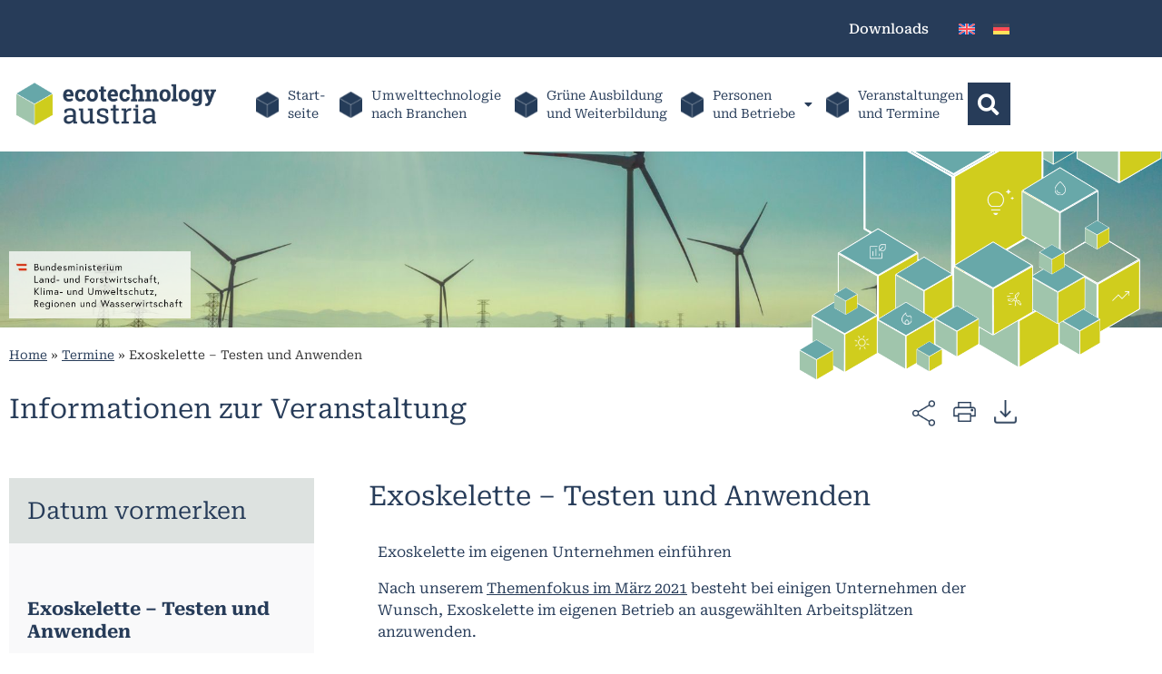

--- FILE ---
content_type: text/html; charset=UTF-8
request_url: https://www.ecotechnology.at/termine/exoskelette-testen-und-anwenden/
body_size: 38496
content:
<!doctype html>
<html lang="de-DE">
<head><style>img.lazy{min-height:1px}</style><link href="https://www.ecotechnology.at/wp-content/plugins/w3-total-cache/pub/js/lazyload.min.js" as="script">
	<meta charset="UTF-8">
	<meta name="viewport" content="width=device-width, initial-scale=1">
	<link rel="profile" href="https://gmpg.org/xfn/11">
	<meta name='robots' content='index, follow, max-image-preview:large, max-snippet:-1, max-video-preview:-1' />

	<!-- This site is optimized with the Yoast SEO plugin v26.6 - https://yoast.com/wordpress/plugins/seo/ -->
	<title>Exoskelette – Testen und Anwenden - ecotechnology</title>
	<link rel="canonical" href="https://www.ecotechnology.at/termine/exoskelette-testen-und-anwenden/" />
	<meta property="og:locale" content="de_DE" />
	<meta property="og:type" content="article" />
	<meta property="og:title" content="Exoskelette – Testen und Anwenden - ecotechnology" />
	<meta property="og:description" content="Exoskelette im eigenen Unternehmen einführen Nach unserem Themenfokus im März 2021 besteht bei einigen Unternehmen der Wunsch, Exoskelette im eigenen Betrieb an ausgewählten Arbeitsplätzen anzuwenden. Die Cluster NÖ haben daher ein Unterstützungsangebot in Form eines Kooperationsprojekts erarbeitet. Projektvorstellung und erstes Testen von Exoskeletten Im Zuge eines kurzen Events stellen wir das Projekt vor und Sie erhalten die [&hellip;]" />
	<meta property="og:url" content="https://www.ecotechnology.at/termine/exoskelette-testen-und-anwenden/" />
	<meta property="og:site_name" content="ecotechnology" />
	<meta property="article:modified_time" content="2023-09-07T09:59:34+00:00" />
	<meta name="twitter:card" content="summary_large_image" />
	<meta name="twitter:label1" content="Geschätzte Lesezeit" />
	<meta name="twitter:data1" content="1 Minute" />
	<script type="application/ld+json" class="yoast-schema-graph">{"@context":"https://schema.org","@graph":[{"@type":"WebPage","@id":"https://www.ecotechnology.at/termine/exoskelette-testen-und-anwenden/","url":"https://www.ecotechnology.at/termine/exoskelette-testen-und-anwenden/","name":"Exoskelette – Testen und Anwenden - ecotechnology","isPartOf":{"@id":"https://www.ecotechnology.at/#website"},"datePublished":"2023-08-09T18:39:30+00:00","dateModified":"2023-09-07T09:59:34+00:00","breadcrumb":{"@id":"https://www.ecotechnology.at/termine/exoskelette-testen-und-anwenden/#breadcrumb"},"inLanguage":"de","potentialAction":[{"@type":"ReadAction","target":["https://www.ecotechnology.at/termine/exoskelette-testen-und-anwenden/"]}]},{"@type":"BreadcrumbList","@id":"https://www.ecotechnology.at/termine/exoskelette-testen-und-anwenden/#breadcrumb","itemListElement":[{"@type":"ListItem","position":1,"name":"Home","item":"https://www.ecotechnology.at/"},{"@type":"ListItem","position":2,"name":"Termine","item":"https://www.ecotechnology.at/termine/"},{"@type":"ListItem","position":3,"name":"Exoskelette – Testen und Anwenden"}]},{"@type":"WebSite","@id":"https://www.ecotechnology.at/#website","url":"https://www.ecotechnology.at/","name":"ecotechnology","description":"","publisher":{"@id":"https://www.ecotechnology.at/#organization"},"potentialAction":[{"@type":"SearchAction","target":{"@type":"EntryPoint","urlTemplate":"https://www.ecotechnology.at/?s={search_term_string}"},"query-input":{"@type":"PropertyValueSpecification","valueRequired":true,"valueName":"search_term_string"}}],"inLanguage":"de"},{"@type":"Organization","@id":"https://www.ecotechnology.at/#organization","name":"ecotechnology","url":"https://www.ecotechnology.at/","logo":{"@type":"ImageObject","inLanguage":"de","@id":"https://www.ecotechnology.at/#/schema/logo/image/","url":"https://www.ecotechnology.at/wp-content/uploads/2023/04/ecolinks_logo_0.png","contentUrl":"https://www.ecotechnology.at/wp-content/uploads/2023/04/ecolinks_logo_0.png","width":336,"height":128,"caption":"ecotechnology"},"image":{"@id":"https://www.ecotechnology.at/#/schema/logo/image/"}}]}</script>
	<!-- / Yoast SEO plugin. -->


<link rel="alternate" type="application/rss+xml" title="ecotechnology &raquo; Feed" href="https://www.ecotechnology.at/feed/" />
<link rel="alternate" type="application/rss+xml" title="ecotechnology &raquo; Kommentar-Feed" href="https://www.ecotechnology.at/comments/feed/" />
<link rel="alternate" title="oEmbed (JSON)" type="application/json+oembed" href="https://www.ecotechnology.at/wp-json/oembed/1.0/embed?url=https%3A%2F%2Fwww.ecotechnology.at%2Ftermine%2Fexoskelette-testen-und-anwenden%2F" />
<link rel="alternate" title="oEmbed (XML)" type="text/xml+oembed" href="https://www.ecotechnology.at/wp-json/oembed/1.0/embed?url=https%3A%2F%2Fwww.ecotechnology.at%2Ftermine%2Fexoskelette-testen-und-anwenden%2F&#038;format=xml" />
<style id='wp-img-auto-sizes-contain-inline-css' type='text/css'>
img:is([sizes=auto i],[sizes^="auto," i]){contain-intrinsic-size:3000px 1500px}
/*# sourceURL=wp-img-auto-sizes-contain-inline-css */
</style>
<link rel='stylesheet' id='ausbildung-style-css' href='https://www.ecotechnology.at/wp-content/plugins/e4a-shortcodes/ausbildung/templates/style.css?ver=1.0.0' type='text/css' media='all' />
<style id='wp-emoji-styles-inline-css' type='text/css'>

	img.wp-smiley, img.emoji {
		display: inline !important;
		border: none !important;
		box-shadow: none !important;
		height: 1em !important;
		width: 1em !important;
		margin: 0 0.07em !important;
		vertical-align: -0.1em !important;
		background: none !important;
		padding: 0 !important;
	}
/*# sourceURL=wp-emoji-styles-inline-css */
</style>
<style id='safe-svg-svg-icon-style-inline-css' type='text/css'>
.safe-svg-cover{text-align:center}.safe-svg-cover .safe-svg-inside{display:inline-block;max-width:100%}.safe-svg-cover svg{fill:currentColor;height:100%;max-height:100%;max-width:100%;width:100%}

/*# sourceURL=https://www.ecotechnology.at/wp-content/plugins/safe-svg/dist/safe-svg-block-frontend.css */
</style>
<link rel='stylesheet' id='search-filter-flatpickr-css' href='https://www.ecotechnology.at/wp-content/plugins/search-filter/assets/css/vendor/flatpickr.min.css?ver=3.1.6' type='text/css' media='all' />
<link rel='stylesheet' id='search-filter-css' href='https://www.ecotechnology.at/wp-content/plugins/search-filter-pro/assets/css/frontend/frontend.css?ver=3.1.6' type='text/css' media='all' />
<style id='global-styles-inline-css' type='text/css'>
:root{--wp--preset--aspect-ratio--square: 1;--wp--preset--aspect-ratio--4-3: 4/3;--wp--preset--aspect-ratio--3-4: 3/4;--wp--preset--aspect-ratio--3-2: 3/2;--wp--preset--aspect-ratio--2-3: 2/3;--wp--preset--aspect-ratio--16-9: 16/9;--wp--preset--aspect-ratio--9-16: 9/16;--wp--preset--color--black: #000000;--wp--preset--color--cyan-bluish-gray: #abb8c3;--wp--preset--color--white: #ffffff;--wp--preset--color--pale-pink: #f78da7;--wp--preset--color--vivid-red: #cf2e2e;--wp--preset--color--luminous-vivid-orange: #ff6900;--wp--preset--color--luminous-vivid-amber: #fcb900;--wp--preset--color--light-green-cyan: #7bdcb5;--wp--preset--color--vivid-green-cyan: #00d084;--wp--preset--color--pale-cyan-blue: #8ed1fc;--wp--preset--color--vivid-cyan-blue: #0693e3;--wp--preset--color--vivid-purple: #9b51e0;--wp--preset--gradient--vivid-cyan-blue-to-vivid-purple: linear-gradient(135deg,rgb(6,147,227) 0%,rgb(155,81,224) 100%);--wp--preset--gradient--light-green-cyan-to-vivid-green-cyan: linear-gradient(135deg,rgb(122,220,180) 0%,rgb(0,208,130) 100%);--wp--preset--gradient--luminous-vivid-amber-to-luminous-vivid-orange: linear-gradient(135deg,rgb(252,185,0) 0%,rgb(255,105,0) 100%);--wp--preset--gradient--luminous-vivid-orange-to-vivid-red: linear-gradient(135deg,rgb(255,105,0) 0%,rgb(207,46,46) 100%);--wp--preset--gradient--very-light-gray-to-cyan-bluish-gray: linear-gradient(135deg,rgb(238,238,238) 0%,rgb(169,184,195) 100%);--wp--preset--gradient--cool-to-warm-spectrum: linear-gradient(135deg,rgb(74,234,220) 0%,rgb(151,120,209) 20%,rgb(207,42,186) 40%,rgb(238,44,130) 60%,rgb(251,105,98) 80%,rgb(254,248,76) 100%);--wp--preset--gradient--blush-light-purple: linear-gradient(135deg,rgb(255,206,236) 0%,rgb(152,150,240) 100%);--wp--preset--gradient--blush-bordeaux: linear-gradient(135deg,rgb(254,205,165) 0%,rgb(254,45,45) 50%,rgb(107,0,62) 100%);--wp--preset--gradient--luminous-dusk: linear-gradient(135deg,rgb(255,203,112) 0%,rgb(199,81,192) 50%,rgb(65,88,208) 100%);--wp--preset--gradient--pale-ocean: linear-gradient(135deg,rgb(255,245,203) 0%,rgb(182,227,212) 50%,rgb(51,167,181) 100%);--wp--preset--gradient--electric-grass: linear-gradient(135deg,rgb(202,248,128) 0%,rgb(113,206,126) 100%);--wp--preset--gradient--midnight: linear-gradient(135deg,rgb(2,3,129) 0%,rgb(40,116,252) 100%);--wp--preset--font-size--small: 13px;--wp--preset--font-size--medium: 20px;--wp--preset--font-size--large: 36px;--wp--preset--font-size--x-large: 42px;--wp--preset--spacing--20: 0.44rem;--wp--preset--spacing--30: 0.67rem;--wp--preset--spacing--40: 1rem;--wp--preset--spacing--50: 1.5rem;--wp--preset--spacing--60: 2.25rem;--wp--preset--spacing--70: 3.38rem;--wp--preset--spacing--80: 5.06rem;--wp--preset--shadow--natural: 6px 6px 9px rgba(0, 0, 0, 0.2);--wp--preset--shadow--deep: 12px 12px 50px rgba(0, 0, 0, 0.4);--wp--preset--shadow--sharp: 6px 6px 0px rgba(0, 0, 0, 0.2);--wp--preset--shadow--outlined: 6px 6px 0px -3px rgb(255, 255, 255), 6px 6px rgb(0, 0, 0);--wp--preset--shadow--crisp: 6px 6px 0px rgb(0, 0, 0);}:root { --wp--style--global--content-size: 800px;--wp--style--global--wide-size: 1200px; }:where(body) { margin: 0; }.wp-site-blocks > .alignleft { float: left; margin-right: 2em; }.wp-site-blocks > .alignright { float: right; margin-left: 2em; }.wp-site-blocks > .aligncenter { justify-content: center; margin-left: auto; margin-right: auto; }:where(.wp-site-blocks) > * { margin-block-start: 24px; margin-block-end: 0; }:where(.wp-site-blocks) > :first-child { margin-block-start: 0; }:where(.wp-site-blocks) > :last-child { margin-block-end: 0; }:root { --wp--style--block-gap: 24px; }:root :where(.is-layout-flow) > :first-child{margin-block-start: 0;}:root :where(.is-layout-flow) > :last-child{margin-block-end: 0;}:root :where(.is-layout-flow) > *{margin-block-start: 24px;margin-block-end: 0;}:root :where(.is-layout-constrained) > :first-child{margin-block-start: 0;}:root :where(.is-layout-constrained) > :last-child{margin-block-end: 0;}:root :where(.is-layout-constrained) > *{margin-block-start: 24px;margin-block-end: 0;}:root :where(.is-layout-flex){gap: 24px;}:root :where(.is-layout-grid){gap: 24px;}.is-layout-flow > .alignleft{float: left;margin-inline-start: 0;margin-inline-end: 2em;}.is-layout-flow > .alignright{float: right;margin-inline-start: 2em;margin-inline-end: 0;}.is-layout-flow > .aligncenter{margin-left: auto !important;margin-right: auto !important;}.is-layout-constrained > .alignleft{float: left;margin-inline-start: 0;margin-inline-end: 2em;}.is-layout-constrained > .alignright{float: right;margin-inline-start: 2em;margin-inline-end: 0;}.is-layout-constrained > .aligncenter{margin-left: auto !important;margin-right: auto !important;}.is-layout-constrained > :where(:not(.alignleft):not(.alignright):not(.alignfull)){max-width: var(--wp--style--global--content-size);margin-left: auto !important;margin-right: auto !important;}.is-layout-constrained > .alignwide{max-width: var(--wp--style--global--wide-size);}body .is-layout-flex{display: flex;}.is-layout-flex{flex-wrap: wrap;align-items: center;}.is-layout-flex > :is(*, div){margin: 0;}body .is-layout-grid{display: grid;}.is-layout-grid > :is(*, div){margin: 0;}body{padding-top: 0px;padding-right: 0px;padding-bottom: 0px;padding-left: 0px;}a:where(:not(.wp-element-button)){text-decoration: underline;}:root :where(.wp-element-button, .wp-block-button__link){background-color: #32373c;border-width: 0;color: #fff;font-family: inherit;font-size: inherit;font-style: inherit;font-weight: inherit;letter-spacing: inherit;line-height: inherit;padding-top: calc(0.667em + 2px);padding-right: calc(1.333em + 2px);padding-bottom: calc(0.667em + 2px);padding-left: calc(1.333em + 2px);text-decoration: none;text-transform: inherit;}.has-black-color{color: var(--wp--preset--color--black) !important;}.has-cyan-bluish-gray-color{color: var(--wp--preset--color--cyan-bluish-gray) !important;}.has-white-color{color: var(--wp--preset--color--white) !important;}.has-pale-pink-color{color: var(--wp--preset--color--pale-pink) !important;}.has-vivid-red-color{color: var(--wp--preset--color--vivid-red) !important;}.has-luminous-vivid-orange-color{color: var(--wp--preset--color--luminous-vivid-orange) !important;}.has-luminous-vivid-amber-color{color: var(--wp--preset--color--luminous-vivid-amber) !important;}.has-light-green-cyan-color{color: var(--wp--preset--color--light-green-cyan) !important;}.has-vivid-green-cyan-color{color: var(--wp--preset--color--vivid-green-cyan) !important;}.has-pale-cyan-blue-color{color: var(--wp--preset--color--pale-cyan-blue) !important;}.has-vivid-cyan-blue-color{color: var(--wp--preset--color--vivid-cyan-blue) !important;}.has-vivid-purple-color{color: var(--wp--preset--color--vivid-purple) !important;}.has-black-background-color{background-color: var(--wp--preset--color--black) !important;}.has-cyan-bluish-gray-background-color{background-color: var(--wp--preset--color--cyan-bluish-gray) !important;}.has-white-background-color{background-color: var(--wp--preset--color--white) !important;}.has-pale-pink-background-color{background-color: var(--wp--preset--color--pale-pink) !important;}.has-vivid-red-background-color{background-color: var(--wp--preset--color--vivid-red) !important;}.has-luminous-vivid-orange-background-color{background-color: var(--wp--preset--color--luminous-vivid-orange) !important;}.has-luminous-vivid-amber-background-color{background-color: var(--wp--preset--color--luminous-vivid-amber) !important;}.has-light-green-cyan-background-color{background-color: var(--wp--preset--color--light-green-cyan) !important;}.has-vivid-green-cyan-background-color{background-color: var(--wp--preset--color--vivid-green-cyan) !important;}.has-pale-cyan-blue-background-color{background-color: var(--wp--preset--color--pale-cyan-blue) !important;}.has-vivid-cyan-blue-background-color{background-color: var(--wp--preset--color--vivid-cyan-blue) !important;}.has-vivid-purple-background-color{background-color: var(--wp--preset--color--vivid-purple) !important;}.has-black-border-color{border-color: var(--wp--preset--color--black) !important;}.has-cyan-bluish-gray-border-color{border-color: var(--wp--preset--color--cyan-bluish-gray) !important;}.has-white-border-color{border-color: var(--wp--preset--color--white) !important;}.has-pale-pink-border-color{border-color: var(--wp--preset--color--pale-pink) !important;}.has-vivid-red-border-color{border-color: var(--wp--preset--color--vivid-red) !important;}.has-luminous-vivid-orange-border-color{border-color: var(--wp--preset--color--luminous-vivid-orange) !important;}.has-luminous-vivid-amber-border-color{border-color: var(--wp--preset--color--luminous-vivid-amber) !important;}.has-light-green-cyan-border-color{border-color: var(--wp--preset--color--light-green-cyan) !important;}.has-vivid-green-cyan-border-color{border-color: var(--wp--preset--color--vivid-green-cyan) !important;}.has-pale-cyan-blue-border-color{border-color: var(--wp--preset--color--pale-cyan-blue) !important;}.has-vivid-cyan-blue-border-color{border-color: var(--wp--preset--color--vivid-cyan-blue) !important;}.has-vivid-purple-border-color{border-color: var(--wp--preset--color--vivid-purple) !important;}.has-vivid-cyan-blue-to-vivid-purple-gradient-background{background: var(--wp--preset--gradient--vivid-cyan-blue-to-vivid-purple) !important;}.has-light-green-cyan-to-vivid-green-cyan-gradient-background{background: var(--wp--preset--gradient--light-green-cyan-to-vivid-green-cyan) !important;}.has-luminous-vivid-amber-to-luminous-vivid-orange-gradient-background{background: var(--wp--preset--gradient--luminous-vivid-amber-to-luminous-vivid-orange) !important;}.has-luminous-vivid-orange-to-vivid-red-gradient-background{background: var(--wp--preset--gradient--luminous-vivid-orange-to-vivid-red) !important;}.has-very-light-gray-to-cyan-bluish-gray-gradient-background{background: var(--wp--preset--gradient--very-light-gray-to-cyan-bluish-gray) !important;}.has-cool-to-warm-spectrum-gradient-background{background: var(--wp--preset--gradient--cool-to-warm-spectrum) !important;}.has-blush-light-purple-gradient-background{background: var(--wp--preset--gradient--blush-light-purple) !important;}.has-blush-bordeaux-gradient-background{background: var(--wp--preset--gradient--blush-bordeaux) !important;}.has-luminous-dusk-gradient-background{background: var(--wp--preset--gradient--luminous-dusk) !important;}.has-pale-ocean-gradient-background{background: var(--wp--preset--gradient--pale-ocean) !important;}.has-electric-grass-gradient-background{background: var(--wp--preset--gradient--electric-grass) !important;}.has-midnight-gradient-background{background: var(--wp--preset--gradient--midnight) !important;}.has-small-font-size{font-size: var(--wp--preset--font-size--small) !important;}.has-medium-font-size{font-size: var(--wp--preset--font-size--medium) !important;}.has-large-font-size{font-size: var(--wp--preset--font-size--large) !important;}.has-x-large-font-size{font-size: var(--wp--preset--font-size--x-large) !important;}
:root :where(.wp-block-pullquote){font-size: 1.5em;line-height: 1.6;}
/*# sourceURL=global-styles-inline-css */
</style>
<link rel='stylesheet' id='fs-css-css' href='https://www.ecotechnology.at/wp-content/plugins/frontend-submission/css/main.css?ver=410aa858e8f7cb063d1c896e2de5042c' type='text/css' media='all' />
<link rel='stylesheet' id='fs-style-css-css' href='https://www.ecotechnology.at/wp-content/plugins/frontend-submission/css/style.css?ver=410aa858e8f7cb063d1c896e2de5042c' type='text/css' media='all' />
<link rel='stylesheet' id='wpa-css-css' href='https://www.ecotechnology.at/wp-content/plugins/honeypot/includes/css/wpa.css?ver=2.3.04' type='text/css' media='all' />
<link rel='stylesheet' id='user-registration-general-css' href='https://www.ecotechnology.at/wp-content/plugins/user-registration/assets/css/user-registration.css?ver=4.4.8' type='text/css' media='all' />
<link rel='stylesheet' id='wpml-legacy-horizontal-list-0-css' href='https://www.ecotechnology.at/wp-content/plugins/sitepress-multilingual-cms/templates/language-switchers/legacy-list-horizontal/style.min.css?ver=1' type='text/css' media='all' />
<link rel='stylesheet' id='eae-css-css' href='https://www.ecotechnology.at/wp-content/plugins/addon-elements-for-elementor-page-builder/assets/css/eae.min.css?ver=1.14.4' type='text/css' media='all' />
<link rel='stylesheet' id='eae-peel-css-css' href='https://www.ecotechnology.at/wp-content/plugins/addon-elements-for-elementor-page-builder/assets/lib/peel/peel.css?ver=1.14.4' type='text/css' media='all' />
<link rel='stylesheet' id='cms-navigation-style-base-css' href='https://www.ecotechnology.at/wp-content/plugins/wpml-cms-nav/res/css/cms-navigation-base.css?ver=1.5.6' type='text/css' media='screen' />
<link rel='stylesheet' id='cms-navigation-style-css' href='https://www.ecotechnology.at/wp-content/plugins/wpml-cms-nav/res/css/cms-navigation.css?ver=1.5.6' type='text/css' media='screen' />
<link rel='stylesheet' id='hello-elementor-css' href='https://www.ecotechnology.at/wp-content/themes/hello-theme-child-master/style.css?ver=3.4.5' type='text/css' media='all' />
<link rel='stylesheet' id='elementor-frontend-css' href='https://www.ecotechnology.at/wp-content/uploads/elementor/css/custom-frontend.min.css?ver=1769015159' type='text/css' media='all' />
<link rel='stylesheet' id='elementor-post-5-css' href='https://www.ecotechnology.at/wp-content/uploads/elementor/css/post-5.css?ver=1769015160' type='text/css' media='all' />
<link rel='stylesheet' id='wp-members-css' href='https://www.ecotechnology.at/wp-content/plugins/wp-members/assets/css/forms/generic-no-float.min.css?ver=3.5.5.1' type='text/css' media='all' />
<link rel='stylesheet' id='widget-image-css' href='https://www.ecotechnology.at/wp-content/plugins/elementor/assets/css/widget-image.min.css?ver=3.34.0' type='text/css' media='all' />
<link rel='stylesheet' id='widget-nav-menu-css' href='https://www.ecotechnology.at/wp-content/uploads/elementor/css/custom-pro-widget-nav-menu.min.css?ver=1769015159' type='text/css' media='all' />
<link rel='stylesheet' id='widget-search-form-css' href='https://www.ecotechnology.at/wp-content/plugins/elementor-pro/assets/css/widget-search-form.min.css?ver=3.34.0' type='text/css' media='all' />
<link rel='stylesheet' id='elementor-icons-shared-0-css' href='https://www.ecotechnology.at/wp-content/plugins/elementor/assets/lib/font-awesome/css/fontawesome.min.css?ver=5.15.3' type='text/css' media='all' />
<link rel='stylesheet' id='elementor-icons-fa-solid-css' href='https://www.ecotechnology.at/wp-content/plugins/elementor/assets/lib/font-awesome/css/solid.min.css?ver=5.15.3' type='text/css' media='all' />
<link rel='stylesheet' id='e-sticky-css' href='https://www.ecotechnology.at/wp-content/plugins/elementor-pro/assets/css/modules/sticky.min.css?ver=3.34.0' type='text/css' media='all' />
<link rel='stylesheet' id='widget-spacer-css' href='https://www.ecotechnology.at/wp-content/plugins/elementor/assets/css/widget-spacer.min.css?ver=3.34.0' type='text/css' media='all' />
<link rel='stylesheet' id='widget-breadcrumbs-css' href='https://www.ecotechnology.at/wp-content/plugins/elementor-pro/assets/css/widget-breadcrumbs.min.css?ver=3.34.0' type='text/css' media='all' />
<link rel='stylesheet' id='widget-heading-css' href='https://www.ecotechnology.at/wp-content/plugins/elementor/assets/css/widget-heading.min.css?ver=3.34.0' type='text/css' media='all' />
<link rel='stylesheet' id='widget-divider-css' href='https://www.ecotechnology.at/wp-content/plugins/elementor/assets/css/widget-divider.min.css?ver=3.34.0' type='text/css' media='all' />
<link rel='stylesheet' id='widget-google_maps-css' href='https://www.ecotechnology.at/wp-content/plugins/elementor/assets/css/widget-google_maps.min.css?ver=3.34.0' type='text/css' media='all' />
<link rel='stylesheet' id='widget-posts-css' href='https://www.ecotechnology.at/wp-content/plugins/elementor-pro/assets/css/widget-posts.min.css?ver=3.34.0' type='text/css' media='all' />
<link rel='stylesheet' id='e-popup-css' href='https://www.ecotechnology.at/wp-content/plugins/elementor-pro/assets/css/conditionals/popup.min.css?ver=3.34.0' type='text/css' media='all' />
<link rel='stylesheet' id='elementor-icons-css' href='https://www.ecotechnology.at/wp-content/plugins/elementor/assets/lib/eicons/css/elementor-icons.min.css?ver=5.45.0' type='text/css' media='all' />
<link rel='stylesheet' id='elementor-post-20798-css' href='https://www.ecotechnology.at/wp-content/uploads/elementor/css/post-20798.css?ver=1769141760' type='text/css' media='all' />
<link rel='stylesheet' id='elementor-post-209-css' href='https://www.ecotechnology.at/wp-content/uploads/elementor/css/post-209.css?ver=1769015160' type='text/css' media='all' />
<link rel='stylesheet' id='elementor-post-237-css' href='https://www.ecotechnology.at/wp-content/uploads/elementor/css/post-237.css?ver=1769015160' type='text/css' media='all' />
<link rel='stylesheet' id='elementor-post-4000-css' href='https://www.ecotechnology.at/wp-content/uploads/elementor/css/post-4000.css?ver=1769015962' type='text/css' media='all' />
<link rel='stylesheet' id='elementor-post-15133-css' href='https://www.ecotechnology.at/wp-content/uploads/elementor/css/post-15133.css?ver=1769015161' type='text/css' media='all' />
<link rel='stylesheet' id='graphina_chart-css-css' href='https://www.ecotechnology.at/wp-content/plugins/graphina-elementor-charts-and-graphs/assets/css/graphina-chart.css?ver=3.1.9' type='text/css' media='all' />
<link rel='stylesheet' id='newsletter-css' href='https://www.ecotechnology.at/wp-content/plugins/newsletter/style.css?ver=9.1.0' type='text/css' media='all' />
<link rel='stylesheet' id='searchandfilter-css' href='https://www.ecotechnology.at/wp-content/plugins/search-filter/includes/integrations/legacy//style.css?ver=1.0' type='text/css' media='all' />
<link rel='stylesheet' id='borlabs-cookie-custom-css' href='https://www.ecotechnology.at/wp-content/cache/borlabs-cookie/1/borlabs-cookie-1-de.css?ver=3.3.23-149' type='text/css' media='all' />
<link rel='stylesheet' id='search-filter-ugc-styles-css' href='https://www.ecotechnology.at/wp-content/uploads/search-filter/style.css?ver=73' type='text/css' media='all' />
<link rel='stylesheet' id='dashicons-css' href='https://www.ecotechnology.at/wp-includes/css/dashicons.min.css?ver=410aa858e8f7cb063d1c896e2de5042c' type='text/css' media='all' />
<link rel='stylesheet' id='acf-global-css' href='https://www.ecotechnology.at/wp-content/plugins/advanced-custom-fields/assets/build/css/acf-global.min.css?ver=6.7.0' type='text/css' media='all' />
<link rel='stylesheet' id='acf-input-css' href='https://www.ecotechnology.at/wp-content/plugins/advanced-custom-fields/assets/build/css/acf-input.min.css?ver=6.7.0' type='text/css' media='all' />
<link rel='stylesheet' id='select2-css' href='https://www.ecotechnology.at/wp-content/plugins/advanced-custom-fields/assets/inc/select2/4/select2.min.css?ver=4.0.13' type='text/css' media='all' />
<link rel='stylesheet' id='acf-datepicker-css' href='https://www.ecotechnology.at/wp-content/plugins/advanced-custom-fields/assets/inc/datepicker/jquery-ui.min.css?ver=1.11.4' type='text/css' media='all' />
<link rel='stylesheet' id='acf-timepicker-css' href='https://www.ecotechnology.at/wp-content/plugins/advanced-custom-fields/assets/inc/timepicker/jquery-ui-timepicker-addon.min.css?ver=1.6.1' type='text/css' media='all' />
<link rel='stylesheet' id='wp-color-picker-css' href='https://www.ecotechnology.at/wp-admin/css/color-picker.min.css?ver=410aa858e8f7cb063d1c896e2de5042c' type='text/css' media='all' />
<link rel='stylesheet' id='acf-input-column-css-css' href='https://www.ecotechnology.at/wp-content/plugins/acf-columns/assets/css/acf-column.css?ver=1.2.1' type='text/css' media='all' />
<link rel='stylesheet' id='ecs-styles-css' href='https://www.ecotechnology.at/wp-content/plugins/ele-custom-skin/assets/css/ecs-style.css?ver=3.1.9' type='text/css' media='all' />
<link rel='stylesheet' id='elementor-post-820-css' href='https://www.ecotechnology.at/wp-content/uploads/elementor/css/post-820.css?ver=1704900055' type='text/css' media='all' />
<link rel='stylesheet' id='elementor-post-889-css' href='https://www.ecotechnology.at/wp-content/uploads/elementor/css/post-889.css?ver=1693938234' type='text/css' media='all' />
<link rel='stylesheet' id='elementor-post-2777-css' href='https://www.ecotechnology.at/wp-content/uploads/elementor/css/post-2777.css?ver=1693938132' type='text/css' media='all' />
<link rel='stylesheet' id='elementor-post-4464-css' href='https://www.ecotechnology.at/wp-content/uploads/elementor/css/post-4464.css?ver=1694002913' type='text/css' media='all' />
<link rel='stylesheet' id='elementor-post-4646-css' href='https://www.ecotechnology.at/wp-content/uploads/elementor/css/post-4646.css?ver=1693934149' type='text/css' media='all' />
<link rel='stylesheet' id='elementor-post-4663-css' href='https://www.ecotechnology.at/wp-content/uploads/elementor/css/post-4663.css?ver=1692278161' type='text/css' media='all' />
<link rel='stylesheet' id='elementor-post-4895-css' href='https://www.ecotechnology.at/wp-content/uploads/elementor/css/post-4895.css?ver=1693933875' type='text/css' media='all' />
<link rel='stylesheet' id='elementor-post-7519-css' href='https://www.ecotechnology.at/wp-content/uploads/elementor/css/post-7519.css?ver=1693938154' type='text/css' media='all' />
<link rel='stylesheet' id='elementor-post-7625-css' href='https://www.ecotechnology.at/wp-content/uploads/elementor/css/post-7625.css?ver=1692276769' type='text/css' media='all' />
<link rel='stylesheet' id='elementor-post-7691-css' href='https://www.ecotechnology.at/wp-content/uploads/elementor/css/post-7691.css?ver=1690115699' type='text/css' media='all' />
<link rel='stylesheet' id='elementor-post-8021-css' href='https://www.ecotechnology.at/wp-content/uploads/elementor/css/post-8021.css?ver=1693934225' type='text/css' media='all' />
<link rel='stylesheet' id='elementor-post-8030-css' href='https://www.ecotechnology.at/wp-content/uploads/elementor/css/post-8030.css?ver=1692277733' type='text/css' media='all' />
<link rel='stylesheet' id='elementor-post-8138-css' href='https://www.ecotechnology.at/wp-content/uploads/elementor/css/post-8138.css?ver=1693934257' type='text/css' media='all' />
<link rel='stylesheet' id='elementor-post-10333-css' href='https://www.ecotechnology.at/wp-content/uploads/elementor/css/post-10333.css?ver=1707740579' type='text/css' media='all' />
<link rel='stylesheet' id='elementor-post-15210-css' href='https://www.ecotechnology.at/wp-content/uploads/elementor/css/post-15210.css?ver=1694003125' type='text/css' media='all' />
<link rel='stylesheet' id='elementor-post-15211-css' href='https://www.ecotechnology.at/wp-content/uploads/elementor/css/post-15211.css?ver=1694003220' type='text/css' media='all' />
<link rel='stylesheet' id='elementor-post-15212-css' href='https://www.ecotechnology.at/wp-content/uploads/elementor/css/post-15212.css?ver=1692280915' type='text/css' media='all' />
<link rel='stylesheet' id='elementor-post-15215-css' href='https://www.ecotechnology.at/wp-content/uploads/elementor/css/post-15215.css?ver=1694000229' type='text/css' media='all' />
<link rel='stylesheet' id='elementor-post-15217-css' href='https://www.ecotechnology.at/wp-content/uploads/elementor/css/post-15217.css?ver=1694002698' type='text/css' media='all' />
<link rel='stylesheet' id='elementor-post-15243-css' href='https://www.ecotechnology.at/wp-content/uploads/elementor/css/post-15243.css?ver=1694006508' type='text/css' media='all' />
<link rel='stylesheet' id='elementor-post-15662-css' href='https://www.ecotechnology.at/wp-content/uploads/elementor/css/post-15662.css?ver=1694102258' type='text/css' media='all' />
<link rel='stylesheet' id='elementor-post-19586-css' href='https://www.ecotechnology.at/wp-content/uploads/elementor/css/post-19586.css?ver=1692281379' type='text/css' media='all' />
<link rel='stylesheet' id='elementor-post-19975-css' href='https://www.ecotechnology.at/wp-content/uploads/elementor/css/post-19975.css?ver=1694003026' type='text/css' media='all' />
<link rel='stylesheet' id='elementor-post-21106-css' href='https://www.ecotechnology.at/wp-content/uploads/elementor/css/post-21106.css?ver=1691712357' type='text/css' media='all' />
<link rel='stylesheet' id='elementor-post-25045-css' href='https://www.ecotechnology.at/wp-content/uploads/elementor/css/post-25045.css?ver=1726240938' type='text/css' media='all' />
<link rel='stylesheet' id='elementor-post-26463-css' href='https://www.ecotechnology.at/wp-content/uploads/elementor/css/post-26463.css?ver=1744313716' type='text/css' media='all' />
<link rel='stylesheet' id='elementor-post-27489-css' href='https://www.ecotechnology.at/wp-content/uploads/elementor/css/post-27489.css?ver=1761839494' type='text/css' media='all' />
<script type="text/javascript">
		if ( ! Object.hasOwn( window, 'searchAndFilter' ) ) {
			window.searchAndFilter = {};
		}
		</script><script id="wpml-cookie-js-extra">
var wpml_cookies = {"wp-wpml_current_language":{"value":"de","expires":1,"path":"/"}};
var wpml_cookies = {"wp-wpml_current_language":{"value":"de","expires":1,"path":"/"}};
//# sourceURL=wpml-cookie-js-extra
</script>
<script src="https://www.ecotechnology.at/wp-content/plugins/sitepress-multilingual-cms/res/js/cookies/language-cookie.js?ver=486900" id="wpml-cookie-js" defer data-wp-strategy="defer"></script>
<script src="https://www.ecotechnology.at/wp-content/plugins/frontend-submission/js/script.js?ver=410aa858e8f7cb063d1c896e2de5042c" id="fs-jss-js"></script>
<script src="https://www.ecotechnology.at/wp-includes/js/jquery/jquery.min.js?ver=3.7.1" id="jquery-core-js"></script>
<script src="https://www.ecotechnology.at/wp-includes/js/jquery/jquery-migrate.min.js?ver=3.4.1" id="jquery-migrate-js"></script>
<script src="https://www.ecotechnology.at/wp-content/plugins/addon-elements-for-elementor-page-builder/assets/js/iconHelper.js?ver=1.0" id="eae-iconHelper-js"></script>
<script src="https://www.ecotechnology.at/wp-includes/js/jquery/ui/core.min.js?ver=1.13.3" id="jquery-ui-core-js"></script>
<script data-no-optimize="1" data-no-minify="1" data-cfasync="false" src="https://www.ecotechnology.at/wp-content/cache/borlabs-cookie/1/borlabs-cookie-config-de.json.js?ver=3.3.23-150" id="borlabs-cookie-config-js"></script>
<script src="https://www.ecotechnology.at/wp-content/plugins/search-filter/assets/js/vendor/flatpickr.min.js?ver=3.1.6" id="search-filter-flatpickr-js"></script>
<script id="search-filter-js-before">
window.searchAndFilter.frontend = {"fields":{},"queries":{},"library":{"fields":{},"components":{}},"restNonce":"c923156a80","homeUrl":"https:\/\/www.ecotechnology.at","isPro":true,"suggestionsNonce":"22dad45ad5"};
//# sourceURL=search-filter-js-before
</script>
<script src="https://www.ecotechnology.at/wp-content/plugins/search-filter-pro/assets/js/frontend/frontend.js?ver=3.1.6" id="search-filter-js"></script>
<script src="https://www.ecotechnology.at/wp-includes/js/jquery/ui/mouse.min.js?ver=1.13.3" id="jquery-ui-mouse-js"></script>
<script src="https://www.ecotechnology.at/wp-includes/js/jquery/ui/sortable.min.js?ver=1.13.3" id="jquery-ui-sortable-js"></script>
<script src="https://www.ecotechnology.at/wp-includes/js/jquery/ui/resizable.min.js?ver=1.13.3" id="jquery-ui-resizable-js"></script>
<script id="acf-js-extra">
var acfL10n = {"Are you sure?":"Bist du dir sicher?","Yes":"Ja","No":"Nein","Remove":"Entfernen","Cancel":"Abbrechen","Close modal":"Modal schlie\u00dfen","The changes you made will be lost if you navigate away from this page":"Deine \u00c4nderungen werden verlorengehen, wenn du diese Seite verl\u00e4sst","Validation successful":"Die \u00dcberpr\u00fcfung war erfolgreich","Validation failed":"Die \u00dcberpr\u00fcfung ist fehlgeschlagen","1 field requires attention":"1 Feld erfordert Aufmerksamkeit","%d fields require attention":"%d Felder erfordern Aufmerksamkeit","Edit field group":"Feldgruppe bearbeiten","Select Image":"Bild ausw\u00e4hlen","Edit Image":"Bild bearbeiten","Update Image":"Bild aktualisieren","All images":"Alle Bilder","Select File":"Datei ausw\u00e4hlen","Edit File":"Datei bearbeiten","Update File":"Datei aktualisieren","Maximum values reached ( {max} values )":"Die maximal m\u00f6glichen Werte wurden erreicht ({max} Werte)","Loading":"Wird geladen","No matches found":"Keine \u00dcbereinstimmung gefunden","Sorry, this browser does not support geolocation":"Dieser Browser unterst\u00fctzt leider keine Standortbestimmung","Select.verb":"Ausw\u00e4hlen","Edit.verb":"Bearbeiten","Update.verb":"Aktualisieren","Uploaded to this post":"Zu diesem Beitrag hochgeladen","Expand Details":"Details einblenden","Collapse Details":"Details ausblenden","Restricted":"Eingeschr\u00e4nkt"};
//# sourceURL=acf-js-extra
</script>
<script src="https://www.ecotechnology.at/wp-content/plugins/advanced-custom-fields/assets/build/js/acf.min.js?ver=6.7.0" id="acf-js"></script>
<script src="https://www.ecotechnology.at/wp-includes/js/dist/dom-ready.min.js?ver=f77871ff7694fffea381" id="wp-dom-ready-js"></script>
<script src="https://www.ecotechnology.at/wp-includes/js/dist/hooks.min.js?ver=dd5603f07f9220ed27f1" id="wp-hooks-js"></script>
<script src="https://www.ecotechnology.at/wp-includes/js/dist/i18n.min.js?ver=c26c3dc7bed366793375" id="wp-i18n-js"></script>
<script id="wp-i18n-js-after">
wp.i18n.setLocaleData( { 'text direction\u0004ltr': [ 'ltr' ] } );
//# sourceURL=wp-i18n-js-after
</script>
<script id="wp-a11y-js-translations">
( function( domain, translations ) {
	var localeData = translations.locale_data[ domain ] || translations.locale_data.messages;
	localeData[""].domain = domain;
	wp.i18n.setLocaleData( localeData, domain );
} )( "default", {"translation-revision-date":"2025-12-03 18:37:16+0000","generator":"GlotPress\/4.0.3","domain":"messages","locale_data":{"messages":{"":{"domain":"messages","plural-forms":"nplurals=2; plural=n != 1;","lang":"de"},"Notifications":["Benachrichtigungen"]}},"comment":{"reference":"wp-includes\/js\/dist\/a11y.js"}} );
//# sourceURL=wp-a11y-js-translations
</script>
<script src="https://www.ecotechnology.at/wp-includes/js/dist/a11y.min.js?ver=cb460b4676c94bd228ed" id="wp-a11y-js"></script>
<script src="https://www.ecotechnology.at/wp-content/plugins/advanced-custom-fields/assets/build/js/acf-input.min.js?ver=6.7.0" id="acf-input-js"></script>
<script src="https://www.ecotechnology.at/wp-content/plugins/advanced-custom-fields/assets/inc/select2/4/select2.full.min.js?ver=4.0.13" id="select2-js"></script>
<script src="https://www.ecotechnology.at/wp-includes/js/jquery/ui/datepicker.min.js?ver=1.13.3" id="jquery-ui-datepicker-js"></script>
<script id="jquery-ui-datepicker-js-after">
jQuery(function(jQuery){jQuery.datepicker.setDefaults({"closeText":"Schlie\u00dfen","currentText":"Heute","monthNames":["Januar","Februar","M\u00e4rz","April","Mai","Juni","Juli","August","September","Oktober","November","Dezember"],"monthNamesShort":["Jan.","Feb.","M\u00e4rz","Apr.","Mai","Juni","Juli","Aug.","Sep.","Okt.","Nov.","Dez."],"nextText":"Weiter","prevText":"Zur\u00fcck","dayNames":["Sonntag","Montag","Dienstag","Mittwoch","Donnerstag","Freitag","Samstag"],"dayNamesShort":["So.","Mo.","Di.","Mi.","Do.","Fr.","Sa."],"dayNamesMin":["S","M","D","M","D","F","S"],"dateFormat":"d. MM yy","firstDay":1,"isRTL":false});});
//# sourceURL=jquery-ui-datepicker-js-after
</script>
<script src="https://www.ecotechnology.at/wp-content/plugins/advanced-custom-fields/assets/inc/timepicker/jquery-ui-timepicker-addon.min.js?ver=1.6.1" id="acf-timepicker-js"></script>
<script src="https://www.ecotechnology.at/wp-includes/js/jquery/ui/draggable.min.js?ver=1.13.3" id="jquery-ui-draggable-js"></script>
<script src="https://www.ecotechnology.at/wp-includes/js/jquery/ui/slider.min.js?ver=1.13.3" id="jquery-ui-slider-js"></script>
<script src="https://www.ecotechnology.at/wp-includes/js/jquery/jquery.ui.touch-punch.js?ver=0.2.2" id="jquery-touch-punch-js"></script>
<script src="https://www.ecotechnology.at/wp-admin/js/iris.min.js?ver=1.0.7" id="iris-js"></script>
<script id="wp-color-picker-js-translations">
( function( domain, translations ) {
	var localeData = translations.locale_data[ domain ] || translations.locale_data.messages;
	localeData[""].domain = domain;
	wp.i18n.setLocaleData( localeData, domain );
} )( "default", {"translation-revision-date":"2025-11-25 02:57:16+0000","generator":"GlotPress\/4.0.3","domain":"messages","locale_data":{"messages":{"":{"domain":"messages","plural-forms":"nplurals=2; plural=n != 1;","lang":"de"},"Clear color":["Farbe l\u00f6schen"],"Select default color":["Standardfarbe ausw\u00e4hlen"],"Select Color":["Farbe ausw\u00e4hlen"],"Color value":["Farbwert"],"Clear":["Leeren"],"Default":["Standard"]}},"comment":{"reference":"wp-admin\/js\/color-picker.js"}} );
//# sourceURL=wp-color-picker-js-translations
</script>
<script src="https://www.ecotechnology.at/wp-admin/js/color-picker.min.js?ver=410aa858e8f7cb063d1c896e2de5042c" id="wp-color-picker-js"></script>
<script src="https://www.ecotechnology.at/wp-content/plugins/advanced-custom-fields/assets/inc/color-picker-alpha/wp-color-picker-alpha.js?ver=3.0.0" id="acf-color-picker-alpha-js"></script>
<script src="https://www.ecotechnology.at/wp-content/plugins/acf-columns/assets/js/acf-column-5.7.js?ver=1.2.1" id="acf-input-column-js-js"></script>
<script id="ecs_ajax_load-js-extra">
var ecs_ajax_params = {"ajaxurl":"https://www.ecotechnology.at/wp-admin/admin-ajax.php","posts":"{\"page\":0,\"post_type\":\"termine\",\"error\":\"\",\"m\":\"\",\"p\":20798,\"post_parent\":\"\",\"subpost\":\"\",\"subpost_id\":\"\",\"attachment\":\"\",\"attachment_id\":0,\"pagename\":\"\",\"page_id\":\"\",\"second\":\"\",\"minute\":\"\",\"hour\":\"\",\"day\":0,\"monthnum\":0,\"year\":0,\"w\":0,\"category_name\":\"\",\"tag\":\"\",\"cat\":\"\",\"tag_id\":\"\",\"author\":\"\",\"author_name\":\"\",\"feed\":\"\",\"tb\":\"\",\"paged\":0,\"meta_key\":\"\",\"meta_value\":\"\",\"preview\":\"\",\"s\":\"\",\"sentence\":\"\",\"title\":\"\",\"fields\":\"all\",\"menu_order\":\"\",\"embed\":\"\",\"category__in\":[],\"category__not_in\":[],\"category__and\":[],\"post__in\":[],\"post__not_in\":[],\"post_name__in\":[],\"tag__in\":[],\"tag__not_in\":[],\"tag__and\":[],\"tag_slug__in\":[],\"tag_slug__and\":[],\"post_parent__in\":[],\"post_parent__not_in\":[],\"author__in\":[],\"author__not_in\":[],\"search_columns\":[],\"name\":\"exoskelette-testen-und-anwenden\",\"ignore_sticky_posts\":false,\"suppress_filters\":false,\"cache_results\":true,\"update_post_term_cache\":true,\"update_menu_item_cache\":false,\"lazy_load_term_meta\":true,\"update_post_meta_cache\":true,\"posts_per_page\":12,\"nopaging\":false,\"comments_per_page\":\"50\",\"no_found_rows\":false,\"order\":\"DESC\",\"termine\":\"exoskelette-testen-und-anwenden\"}"};
//# sourceURL=ecs_ajax_load-js-extra
</script>
<script src="https://www.ecotechnology.at/wp-content/plugins/ele-custom-skin/assets/js/ecs_ajax_pagination.js?ver=3.1.9" id="ecs_ajax_load-js"></script>
<script src="https://www.ecotechnology.at/wp-content/plugins/ele-custom-skin/assets/js/ecs.js?ver=3.1.9" id="ecs-script-js"></script>
<link rel="https://api.w.org/" href="https://www.ecotechnology.at/wp-json/" /><link rel="alternate" title="JSON" type="application/json" href="https://www.ecotechnology.at/wp-json/wp/v2/termine/20798" /><link rel="EditURI" type="application/rsd+xml" title="RSD" href="https://www.ecotechnology.at/xmlrpc.php?rsd" />

<link rel='shortlink' href='https://www.ecotechnology.at/?p=20798' />
<meta name="generator" content="WPML ver:4.8.6 stt:1,3;" />
<!-- Analytics by WP Statistics - https://wp-statistics.com -->
<meta name="generator" content="Elementor 3.34.0; features: additional_custom_breakpoints; settings: css_print_method-external, google_font-disabled, font_display-swap">
<script data-no-optimize="1" data-no-minify="1" data-cfasync="false" data-borlabs-cookie-script-blocker-ignore>
    (function () {
        if ('0' === '1' && '1' === '1') {
            window['gtag_enable_tcf_support'] = true;
        }
        window.dataLayer = window.dataLayer || [];
        if (typeof window.gtag !== 'function') {
            window.gtag = function () {
                window.dataLayer.push(arguments);
            };
        }
        gtag('set', 'developer_id.dYjRjMm', true);
        if ('1' === '1') {
            let getCookieValue = function (name) {
                return document.cookie.match('(^|;)\\s*' + name + '\\s*=\\s*([^;]+)')?.pop() || '';
            };
            const gtmRegionsData = '{{ google-tag-manager-cm-regional-defaults }}';
            let gtmRegions = [];
            if (gtmRegionsData !== '\{\{ google-tag-manager-cm-regional-defaults \}\}') {
                gtmRegions = JSON.parse(gtmRegionsData);
            }
            let defaultRegion = null;
            for (let gtmRegionIndex in gtmRegions) {
                let gtmRegion = gtmRegions[gtmRegionIndex];
                if (gtmRegion['google-tag-manager-cm-region'] === '') {
                    defaultRegion = gtmRegion;
                } else {
                    gtag('consent', 'default', {
                        'ad_storage': gtmRegion['google-tag-manager-cm-default-ad-storage'],
                        'ad_user_data': gtmRegion['google-tag-manager-cm-default-ad-user-data'],
                        'ad_personalization': gtmRegion['google-tag-manager-cm-default-ad-personalization'],
                        'analytics_storage': gtmRegion['google-tag-manager-cm-default-analytics-storage'],
                        'functionality_storage': gtmRegion['google-tag-manager-cm-default-functionality-storage'],
                        'personalization_storage': gtmRegion['google-tag-manager-cm-default-personalization-storage'],
                        'security_storage': gtmRegion['google-tag-manager-cm-default-security-storage'],
                        'region': gtmRegion['google-tag-manager-cm-region'].toUpperCase().split(','),
						'wait_for_update': 500,
                    });
                }
            }
            let cookieValue = getCookieValue('borlabs-cookie-gcs');
            let consentsFromCookie = {};
            if (cookieValue !== '') {
                consentsFromCookie = JSON.parse(decodeURIComponent(cookieValue));
            }
            let defaultValues = {
                'ad_storage': defaultRegion === null ? 'denied' : defaultRegion['google-tag-manager-cm-default-ad-storage'],
                'ad_user_data': defaultRegion === null ? 'denied' : defaultRegion['google-tag-manager-cm-default-ad-user-data'],
                'ad_personalization': defaultRegion === null ? 'denied' : defaultRegion['google-tag-manager-cm-default-ad-personalization'],
                'analytics_storage': defaultRegion === null ? 'denied' : defaultRegion['google-tag-manager-cm-default-analytics-storage'],
                'functionality_storage': defaultRegion === null ? 'denied' : defaultRegion['google-tag-manager-cm-default-functionality-storage'],
                'personalization_storage': defaultRegion === null ? 'denied' : defaultRegion['google-tag-manager-cm-default-personalization-storage'],
                'security_storage': defaultRegion === null ? 'denied' : defaultRegion['google-tag-manager-cm-default-security-storage'],
                'wait_for_update': 500,
            };
            gtag('consent', 'default', {...defaultValues, ...consentsFromCookie});
            gtag('set', 'ads_data_redaction', true);
        }

        if ('0' === '1') {
            let url = new URL(window.location.href);

            if ((url.searchParams.has('gtm_debug') && url.searchParams.get('gtm_debug') !== '') || document.cookie.indexOf('__TAG_ASSISTANT=') !== -1 || document.documentElement.hasAttribute('data-tag-assistant-present')) {
                /* GTM block start */
                (function(w,d,s,l,i){w[l]=w[l]||[];w[l].push({'gtm.start':
                        new Date().getTime(),event:'gtm.js'});var f=d.getElementsByTagName(s)[0],
                    j=d.createElement(s),dl=l!='dataLayer'?'&l='+l:'';j.async=true;j.src=
                    'https://www.googletagmanager.com/gtm.js?id='+i+dl;f.parentNode.insertBefore(j,f);
                })(window,document,'script','dataLayer','GTM-TSKFTQ7F');
                /* GTM block end */
            } else {
                /* GTM block start */
                (function(w,d,s,l,i){w[l]=w[l]||[];w[l].push({'gtm.start':
                        new Date().getTime(),event:'gtm.js'});var f=d.getElementsByTagName(s)[0],
                    j=d.createElement(s),dl=l!='dataLayer'?'&l='+l:'';j.async=true;j.src=
                    'https://www.ecotechnology.at/wp-content/uploads/borlabs-cookie/' + i + '.js?ver=not-set-yet';f.parentNode.insertBefore(j,f);
                })(window,document,'script','dataLayer','GTM-TSKFTQ7F');
                /* GTM block end */
            }
        }


        let borlabsCookieConsentChangeHandler = function () {
            window.dataLayer = window.dataLayer || [];
            if (typeof window.gtag !== 'function') {
                window.gtag = function() {
                    window.dataLayer.push(arguments);
                };
            }

            let consents = BorlabsCookie.Cookie.getPluginCookie().consents;

            if ('1' === '1') {
                let gtmConsents = {};
                let customConsents = {};

				let services = BorlabsCookie.Services._services;

				for (let service in services) {
					if (service !== 'borlabs-cookie') {
						customConsents['borlabs_cookie_' + service.replaceAll('-', '_')] = BorlabsCookie.Consents.hasConsent(service) ? 'granted' : 'denied';
					}
				}

                if ('0' === '1') {
                    gtmConsents = {
                        'analytics_storage': BorlabsCookie.Consents.hasConsentForServiceGroup('statistics') === true ? 'granted' : 'denied',
                        'functionality_storage': BorlabsCookie.Consents.hasConsentForServiceGroup('statistics') === true ? 'granted' : 'denied',
                        'personalization_storage': BorlabsCookie.Consents.hasConsentForServiceGroup('marketing') === true ? 'granted' : 'denied',
                        'security_storage': BorlabsCookie.Consents.hasConsentForServiceGroup('statistics') === true ? 'granted' : 'denied',
                    };
                } else {
                    gtmConsents = {
                        'ad_storage': BorlabsCookie.Consents.hasConsentForServiceGroup('marketing') === true ? 'granted' : 'denied',
                        'ad_user_data': BorlabsCookie.Consents.hasConsentForServiceGroup('marketing') === true ? 'granted' : 'denied',
                        'ad_personalization': BorlabsCookie.Consents.hasConsentForServiceGroup('marketing') === true ? 'granted' : 'denied',
                        'analytics_storage': BorlabsCookie.Consents.hasConsentForServiceGroup('statistics') === true ? 'granted' : 'denied',
                        'functionality_storage': BorlabsCookie.Consents.hasConsentForServiceGroup('statistics') === true ? 'granted' : 'denied',
                        'personalization_storage': BorlabsCookie.Consents.hasConsentForServiceGroup('marketing') === true ? 'granted' : 'denied',
                        'security_storage': BorlabsCookie.Consents.hasConsentForServiceGroup('statistics') === true ? 'granted' : 'denied',
                    };
                }
                BorlabsCookie.CookieLibrary.setCookie(
                    'borlabs-cookie-gcs',
                    JSON.stringify(gtmConsents),
                    BorlabsCookie.Settings.automaticCookieDomainAndPath.value ? '' : BorlabsCookie.Settings.cookieDomain.value,
                    BorlabsCookie.Settings.cookiePath.value,
                    BorlabsCookie.Cookie.getPluginCookie().expires,
                    BorlabsCookie.Settings.cookieSecure.value,
                    BorlabsCookie.Settings.cookieSameSite.value
                );
                gtag('consent', 'update', {...gtmConsents, ...customConsents});
            }


            for (let serviceGroup in consents) {
                for (let service of consents[serviceGroup]) {
                    if (!window.BorlabsCookieGtmPackageSentEvents.includes(service) && service !== 'borlabs-cookie') {
                        window.dataLayer.push({
                            event: 'borlabs-cookie-opt-in-' + service,
                        });
                        window.BorlabsCookieGtmPackageSentEvents.push(service);
                    }
                }
            }
            let afterConsentsEvent = document.createEvent('Event');
            afterConsentsEvent.initEvent('borlabs-cookie-google-tag-manager-after-consents', true, true);
            document.dispatchEvent(afterConsentsEvent);
        };
        window.BorlabsCookieGtmPackageSentEvents = [];
        document.addEventListener('borlabs-cookie-consent-saved', borlabsCookieConsentChangeHandler);
        document.addEventListener('borlabs-cookie-handle-unblock', borlabsCookieConsentChangeHandler);
    })();
</script>			<style>
				.e-con.e-parent:nth-of-type(n+4):not(.e-lazyloaded):not(.e-no-lazyload),
				.e-con.e-parent:nth-of-type(n+4):not(.e-lazyloaded):not(.e-no-lazyload) * {
					background-image: none !important;
				}
				@media screen and (max-height: 1024px) {
					.e-con.e-parent:nth-of-type(n+3):not(.e-lazyloaded):not(.e-no-lazyload),
					.e-con.e-parent:nth-of-type(n+3):not(.e-lazyloaded):not(.e-no-lazyload) * {
						background-image: none !important;
					}
				}
				@media screen and (max-height: 640px) {
					.e-con.e-parent:nth-of-type(n+2):not(.e-lazyloaded):not(.e-no-lazyload),
					.e-con.e-parent:nth-of-type(n+2):not(.e-lazyloaded):not(.e-no-lazyload) * {
						background-image: none !important;
					}
				}
			</style>
			<link rel="icon" href="https://www.ecotechnology.at/wp-content/uploads/2023/05/Wuerfel_bunt-150x150.png" sizes="32x32" />
<link rel="icon" href="https://www.ecotechnology.at/wp-content/uploads/2023/05/Wuerfel_bunt.png" sizes="192x192" />
<link rel="apple-touch-icon" href="https://www.ecotechnology.at/wp-content/uploads/2023/05/Wuerfel_bunt.png" />
<meta name="msapplication-TileImage" content="https://www.ecotechnology.at/wp-content/uploads/2023/05/Wuerfel_bunt.png" />
		<style id="wp-custom-css">
			body {
	overflow-x: hidden;
	
	min-height: 100vh;
  display: flex;
  flex-direction: column;
}

.elementor-location-footer{
    margin-top: auto;
}

.top_link a,
.top_link_header a {
  /*text-decoration: none;*/
	text-decoration: underline;
	font-style: italic; 	
}

.top_link_header a {
	color: #273C59 !important;
	text-decoration: underline;
}

.top_link a:hover,
.top_link_header a:hover {
  text-decoration: underline;
	/*color: #273C59 !important;*/
}


.loop_link a,
.loop_link_blog a {
  /*text-decoration: none;*/
	text-decoration: underline;
	font-style: italic;
}

.loop_link a:hover,
.loop_link_blog a:hover {
  text-decoration: underline;
	/*color: #273C59 !important;*/
}


.loop_headline_link a,
.loop_headline_link_blog a {
  text-decoration: none;
}

.loop_headline_link a:hover,
.loop_headline_link_blog a:hover {
  text-decoration: underline;
	/*color: #273C59 !important;*/
}


.yellow_link a {
  text-decoration: none;
	color: #D0CD1D;
	font-style: italic;
}

.yellow_link a {
	text-decoration: underline;
}

.yellow_link a:hover {
  text-decoration: underline;
	color: #D0CD1D;
}

#breadcrumbs a {
	color: #273C59;
}

#breadcrumbs a:hover {
	color: #D0CD1D;
}


.elementor-search-form input[type="search"]:focus {
	outline-style: dotted !important;
	outline-offset: 10px !important;
	outline-width: 2px !important;
}

.bvz-field-search input[type="text"]:focus,
.searchandfilter input[type="text"]:focus,
form.elementor-search-form > .elementor-search-form__container > input[type="text"]:focus {
	outline-style: dotted;
  outline-offset: 5px;
  outline-width: 2px;
	outline-color: #1b3b59;
}

.bvz-field-search input[type="submit"]:focus,
.searchandfilter input[type="submit"]:focus,
form.elementor-search-form > .elementor-search-form__container > input[type="submit"]:focus {
	outline-style: dotted;
  outline-offset: 0px;
  outline-width: 5px;
  outline-color: #d0cd1d;
	box-shadow: none;
}

form.elementor-search-form > .elementor-search-form__container > input[type="text"].elementor-search-form__input:focus
{
	outline-style: dotted !important;
  outline-offset: -4px !important;
  outline-width: 4px !important;
  outline-color: #fff !important;
}


.elementor-search-form__submit:focus {
	outline-style: dotted!important;
  outline-offset: -5px!important;
  outline-width: 5px!important;
  outline-color: #d0cd1d!important;
  box-shadow: none !important;
	color: #FFF !important;
}

._brlbs-caption a {
	text-decoration: underline;
}

a.e-gallery-item.elementor-gallery-item {
	border: 2px solid #FFF;
}

a.e-gallery-item.elementor-gallery-item:hover {
	border: 2px solid #D0CD1D;
}

a.e-gallery-item.elementor-gallery-item:focus,
a.e-gallery-item.elementor-gallery-item:focus-visible {
    outline: dotted #273C59;
}

a._brlbs-btn:focus,
a._brlbs-btn:focus-visible {
    outline: 2px dotted #273C59;
	border: 2px solid #fff;
}

#BorlabsCookieBox button.brlbs-cmpnt-btn:focus, 
#BorlabsCookieBox button.brlbs-cmpnt-btn:focus-visible
{
	outline: 2px solid #273C59;
	border: 2px solid #fff;
}


#BorlabsCookieBox .brlbs-cmpnt-link:focus,
.brlbs-cmpnt-container .brlbs-cmpnt-link:focus {
	outline: 2px solid #273C59;
}

body div.brlbs-cmpnt-container [type="checkbox"]:focus,
body div.brlbs-cmpnt-container [type="checkbox"]:focus-visible {
	--brlbs-tw-ring-color:#273C59;
	outline: 2px solid #273C59;
}

body .brlbs-cmpnt-container.brlbs-cmpnt-content-blocker .brlbs-cmpnt-cb-buttons .brlbs-cmpnt-cb-btn:focus, 
body .brlbs-cmpnt-container.brlbs-cmpnt-content-blocker .brlbs-cmpnt-cb-buttons .brlbs-cmpnt-cb-btn:focus-visible
 {
	outline: 2px solid #d0cd1d;
	 --brlbs-tw-ring-color: #fff;
	border: 2px solid #fff;
}

body .brlbs-cmpnt-container.brlbs-cmpnt-content-blocker a.brlbs-cmpnt-cb-provider-toggle:focus,
body .brlbs-cmpnt-container.brlbs-cmpnt-content-blocker a.brlbs-cmpnt-cb-provider-toggle:focus-visible
 {
	outline: 2px dotted #273C59;
	border: 2px solid #fff;
}


._brlbs-content-blocker a._brlbs-btn:focus,
._brlbs-content-blocker a._brlbs-btn:focus-visible {
    outline: 3px dotted #0063e3;
	border: 2px solid #fff;
}

._brlbs-google-maps a._brlbs-btn:focus,
._brlbs-google-maps a._brlbs-btn:focus-visible,
._brlbs-video-youtube a._brlbs-btn:focus,
._brlbs-video-youtube a._brlbs-btn:focus-visible
{
    outline: 3px dotted #FFF;
	border: 2px solid #fff;
}

#CookieBoxTextDescription a._brlbs-cursor {
	text-decoration: underline !important;
}

._brlbs-legal a {
	text-decoration: underline !important;
}

#BorlabsCookieBox:not(._brlbs-keyboard) a:focus {
  outline: 2px dotted #273C59 !important;
}

.brlbs-cmpnt-consent-list-item input.brlbs-cmpnt-checkbox {
	outline-color: #000 !inportant;
}

body div.brlbs-cmpnt-container.brlbs-cmpnt-content-blocker.brlbs-cmpnt-with-individual-styles[data-borlabs-cookie-content-blocker-id] .brlbs-cmpnt-cb-google-maps .brlbs-cmpnt-cb-btn {
	background: #273C59;
	border-radius: 3px;
}

body div.brlbs-cmpnt-container.brlbs-cmpnt-content-blocker.brlbs-cmpnt-with-individual-styles[data-borlabs-cookie-content-blocker-id] .brlbs-cmpnt-cb-google-maps .brlbs-cmpnt-cb-btn:hover {
	background: #fff;
	color: #273C59;
}


body div.brlbs-cmpnt-container.brlbs-cmpnt-content-blocker.brlbs-cmpnt-with-individual-styles[data-borlabs-cookie-content-blocker-id] .brlbs-cmpnt-cb-youtube .brlbs-cmpnt-cb-btn {
	background: #273C59;
	border-radius: 20px;
}

body div.brlbs-cmpnt-container.brlbs-cmpnt-content-blocker.brlbs-cmpnt-with-individual-styles[data-borlabs-cookie-content-blocker-id] .brlbs-cmpnt-cb-youtube .brlbs-cmpnt-cb-btn:hover {
	background: #fff;
	color: #273C59;
}

		</style>
		</head>
<body class="wp-singular termine-template-default single single-termine postid-20798 wp-custom-logo wp-embed-responsive wp-theme-hello-elementor wp-child-theme-hello-theme-child-master user-registration-page ur-settings-sidebar-show hello-elementor-default elementor-default elementor-kit-5 elementor-page elementor-page-20798 elementor-page-4000">



		<header data-elementor-type="header" data-elementor-id="209" class="elementor elementor-209 elementor-location-header" data-elementor-post-type="elementor_library">
					<section class="elementor-section elementor-top-section elementor-element elementor-element-6ae2efb elementor-section-content-middle no_print elementor-section-boxed elementor-section-height-default elementor-section-height-default" data-id="6ae2efb" data-element_type="section" data-settings="{&quot;background_background&quot;:&quot;classic&quot;}">
						<div class="elementor-container elementor-column-gap-default">
					<div class="elementor-column elementor-col-100 elementor-top-column elementor-element elementor-element-e438a66" data-id="e438a66" data-element_type="column">
			<div class="elementor-widget-wrap elementor-element-populated">
						<div class="elementor-element elementor-element-c1aa1ee elementor-widget__width-auto elementor-widget elementor-widget-shortcode" data-id="c1aa1ee" data-element_type="widget" data-widget_type="shortcode.default">
				<div class="elementor-widget-container">
							<div class="elementor-shortcode"><a class="download-link" href="/downloads/" title="Zu den Downloads">Downloads</a></div>
						</div>
				</div>
				<div class="elementor-element elementor-element-dbeb2d7 elementor-widget__width-auto elementor-widget elementor-widget-wpml-language-switcher" data-id="dbeb2d7" data-element_type="widget" data-widget_type="wpml-language-switcher.default">
				<div class="elementor-widget-container">
					<div class="wpml-elementor-ls">
<div class="wpml-ls-statics-shortcode_actions wpml-ls wpml-ls-legacy-list-horizontal">
	<ul role="menu"><li class="wpml-ls-slot-shortcode_actions wpml-ls-item wpml-ls-item-en wpml-ls-first-item wpml-ls-item-legacy-list-horizontal" role="none">
				<a href="https://www.ecotechnology.at/en/termine/exoskelette-testen-und-anwenden/" class="wpml-ls-link" role="menuitem"  aria-label="Zu Englisch wechseln" title="Zu Englisch wechseln" >
                                                        <img
            class="wpml-ls-flag lazy"
            src="data:image/svg+xml,%3Csvg%20xmlns='http://www.w3.org/2000/svg'%20viewBox='0%200%2018%2012'%3E%3C/svg%3E" data-src="https://www.ecotechnology.at/wp-content/plugins/sitepress-multilingual-cms/res/flags/en.svg"
            alt="Englisch"
            width=18
            height=12
    /></a>
			</li><li class="wpml-ls-slot-shortcode_actions wpml-ls-item wpml-ls-item-de wpml-ls-current-language wpml-ls-last-item wpml-ls-item-legacy-list-horizontal" role="none">
				<a href="https://www.ecotechnology.at/termine/exoskelette-testen-und-anwenden/" class="wpml-ls-link" role="menuitem" >
                                                        <img
            class="wpml-ls-flag lazy"
            src="data:image/svg+xml,%3Csvg%20xmlns='http://www.w3.org/2000/svg'%20viewBox='0%200%2018%2012'%3E%3C/svg%3E" data-src="https://www.ecotechnology.at/wp-content/plugins/sitepress-multilingual-cms/res/flags/de.svg"
            alt="Deutsch"
            width=18
            height=12
    /></a>
			</li></ul>
</div>
</div>				</div>
				</div>
					</div>
		</div>
					</div>
		</section>
				<section class="elementor-section elementor-top-section elementor-element elementor-element-38fdfa8 elementor-section-content-middle no_print elementor-section-boxed elementor-section-height-default elementor-section-height-default" data-id="38fdfa8" data-element_type="section" data-settings="{&quot;sticky&quot;:&quot;top&quot;,&quot;background_background&quot;:&quot;classic&quot;,&quot;sticky_on&quot;:[&quot;desktop&quot;,&quot;laptop&quot;,&quot;tablet_extra&quot;,&quot;tablet&quot;,&quot;mobile&quot;],&quot;sticky_offset&quot;:0,&quot;sticky_effects_offset&quot;:0,&quot;sticky_anchor_link_offset&quot;:0}">
						<div class="elementor-container elementor-column-gap-default">
					<div class="elementor-column elementor-col-50 elementor-top-column elementor-element elementor-element-1afc4d9" data-id="1afc4d9" data-element_type="column">
			<div class="elementor-widget-wrap elementor-element-populated">
						<div class="elementor-element elementor-element-6f2f242 elementor-widget elementor-widget-theme-site-logo elementor-widget-image" data-id="6f2f242" data-element_type="widget" title="zur Startseite" data-widget_type="theme-site-logo.default">
				<div class="elementor-widget-container">
											<a href="https://www.ecotechnology.at">
			<img width="336" height="128" src="data:image/svg+xml,%3Csvg%20xmlns='http://www.w3.org/2000/svg'%20viewBox='0%200%20336%20128'%3E%3C/svg%3E" data-src="https://www.ecotechnology.at/wp-content/uploads/2023/04/ecolinks_logo_0.png" class="attachment-full size-full wp-image-51 lazy" alt="ecotechnology austria Logo" data-srcset="https://www.ecotechnology.at/wp-content/uploads/2023/04/ecolinks_logo_0.png 336w, https://www.ecotechnology.at/wp-content/uploads/2023/04/ecolinks_logo_0-300x114.png 300w" data-sizes="(max-width: 336px) 100vw, 336px" />				</a>
											</div>
				</div>
					</div>
		</div>
				<div class="elementor-column elementor-col-50 elementor-top-column elementor-element elementor-element-813d8d0" data-id="813d8d0" data-element_type="column">
			<div class="elementor-widget-wrap elementor-element-populated">
						<div class="elementor-element elementor-element-8a21652 elementor-widget__width-auto elementor-nav-menu--stretch elementor-nav-menu--dropdown-tablet_extra no_print elementor-nav-menu__text-align-aside elementor-nav-menu--toggle elementor-nav-menu--burger elementor-widget elementor-widget-nav-menu" data-id="8a21652" data-element_type="widget" data-settings="{&quot;full_width&quot;:&quot;stretch&quot;,&quot;layout&quot;:&quot;horizontal&quot;,&quot;submenu_icon&quot;:{&quot;value&quot;:&quot;&lt;i class=\&quot;fas fa-caret-down\&quot; aria-hidden=\&quot;true\&quot;&gt;&lt;\/i&gt;&quot;,&quot;library&quot;:&quot;fa-solid&quot;},&quot;toggle&quot;:&quot;burger&quot;}" data-widget_type="nav-menu.default">
				<div class="elementor-widget-container">
								<nav aria-label="Menü" class="elementor-nav-menu--main elementor-nav-menu__container elementor-nav-menu--layout-horizontal e--pointer-underline e--animation-fade">
				<ul id="menu-1-8a21652" class="elementor-nav-menu"><li class="main-menu menu-item menu-item-type-post_type menu-item-object-page menu-item-home menu-item-212"><a href="https://www.ecotechnology.at/" title="zur Startseite" class="elementor-item">Start-<br/>seite</a></li>
<li class="main-menu menu-item menu-item-type-post_type menu-item-object-page menu-item-7663"><a href="https://www.ecotechnology.at/umwelttechnologie-nach-branchen/" title="zu den Umwelttechnologien nach Branchen" class="elementor-item">Umwelttechnologie<br/>nach Branchen</a></li>
<li class="main-menu menu-item menu-item-type-custom menu-item-object-custom menu-item-27670"><a href="/aus-und-weiterbildung/" class="elementor-item">Grüne Ausbildung<br/> und Weiterbildung</a></li>
<li class="main-menu menu-item menu-item-type-custom menu-item-object-custom menu-item-has-children menu-item-18287"><a href="#" title="Hier finden Sie Führende Betriebe und Interviews mit Geschäftsführerinnen und Geschäftsführern" class="elementor-item elementor-item-anchor">Personen<br/>und Betriebe</a>
<ul class="sub-menu elementor-nav-menu--dropdown">
	<li class="menu-item menu-item-type-post_type_archive menu-item-object-betriebe menu-item-455"><a href="https://www.ecotechnology.at/betriebe/" title="zu den Führenden Betrieben in Portrait" class="elementor-sub-item">Führende Betriebe im Portrait</a></li>
	<li class="menu-item menu-item-type-post_type_archive menu-item-object-interviews menu-item-454"><a href="https://www.ecotechnology.at/geschaeftsfuehrerinnen-interviews/" title="zu den Interviews mit Geschäftsführerinnen und Geschäftsführern von österreichischen Umwelttechnologieunternehmen" class="elementor-sub-item">Interviews mit Geschäftsführerinnen<br/>und Geschäftsführern von österreichischen<br/>Umwelttechnologieunternehmen</a></li>
	<li class="menu-item menu-item-type-custom menu-item-object-custom menu-item-25277"><a href="/case-study/" class="elementor-sub-item">Umwelttechnikerhebung &#8211; Case Studies</a></li>
</ul>
</li>
<li class="main-menu menu-item menu-item-type-custom menu-item-object-custom menu-item-216"><a href="/termine/" title="zu den Veranstaltungen und Terminen" class="elementor-item">Veranstaltungen<br/>und Termine</a></li>
</ul>			</nav>
					<div class="elementor-menu-toggle" role="button" tabindex="0" aria-label="Menü Umschalter" aria-expanded="false">
			<i aria-hidden="true" role="presentation" class="elementor-menu-toggle__icon--open eicon-menu-bar"></i><i aria-hidden="true" role="presentation" class="elementor-menu-toggle__icon--close eicon-close"></i>		</div>
					<nav class="elementor-nav-menu--dropdown elementor-nav-menu__container" aria-hidden="true">
				<ul id="menu-2-8a21652" class="elementor-nav-menu"><li class="main-menu menu-item menu-item-type-post_type menu-item-object-page menu-item-home menu-item-212"><a href="https://www.ecotechnology.at/" title="zur Startseite" class="elementor-item" tabindex="-1">Start-<br/>seite</a></li>
<li class="main-menu menu-item menu-item-type-post_type menu-item-object-page menu-item-7663"><a href="https://www.ecotechnology.at/umwelttechnologie-nach-branchen/" title="zu den Umwelttechnologien nach Branchen" class="elementor-item" tabindex="-1">Umwelttechnologie<br/>nach Branchen</a></li>
<li class="main-menu menu-item menu-item-type-custom menu-item-object-custom menu-item-27670"><a href="/aus-und-weiterbildung/" class="elementor-item" tabindex="-1">Grüne Ausbildung<br/> und Weiterbildung</a></li>
<li class="main-menu menu-item menu-item-type-custom menu-item-object-custom menu-item-has-children menu-item-18287"><a href="#" title="Hier finden Sie Führende Betriebe und Interviews mit Geschäftsführerinnen und Geschäftsführern" class="elementor-item elementor-item-anchor" tabindex="-1">Personen<br/>und Betriebe</a>
<ul class="sub-menu elementor-nav-menu--dropdown">
	<li class="menu-item menu-item-type-post_type_archive menu-item-object-betriebe menu-item-455"><a href="https://www.ecotechnology.at/betriebe/" title="zu den Führenden Betrieben in Portrait" class="elementor-sub-item" tabindex="-1">Führende Betriebe im Portrait</a></li>
	<li class="menu-item menu-item-type-post_type_archive menu-item-object-interviews menu-item-454"><a href="https://www.ecotechnology.at/geschaeftsfuehrerinnen-interviews/" title="zu den Interviews mit Geschäftsführerinnen und Geschäftsführern von österreichischen Umwelttechnologieunternehmen" class="elementor-sub-item" tabindex="-1">Interviews mit Geschäftsführerinnen<br/>und Geschäftsführern von österreichischen<br/>Umwelttechnologieunternehmen</a></li>
	<li class="menu-item menu-item-type-custom menu-item-object-custom menu-item-25277"><a href="/case-study/" class="elementor-sub-item" tabindex="-1">Umwelttechnikerhebung &#8211; Case Studies</a></li>
</ul>
</li>
<li class="main-menu menu-item menu-item-type-custom menu-item-object-custom menu-item-216"><a href="/termine/" title="zu den Veranstaltungen und Terminen" class="elementor-item" tabindex="-1">Veranstaltungen<br/>und Termine</a></li>
</ul>			</nav>
						</div>
				</div>
				<div class="elementor-element elementor-element-5ad5e9e elementor-search-form--skin-full_screen elementor-widget__width-auto elementor-widget elementor-widget-search-form" data-id="5ad5e9e" data-element_type="widget" data-settings="{&quot;skin&quot;:&quot;full_screen&quot;}" title="Suche" data-widget_type="search-form.default">
				<div class="elementor-widget-container">
							<search role="search">
			<form class="elementor-search-form" action="https://www.ecotechnology.at" method="get">
												<div class="elementor-search-form__toggle" role="button" tabindex="0" aria-label="Suche">
					<i aria-hidden="true" class="fas fa-search"></i>				</div>
								<div class="elementor-search-form__container">
					<label class="elementor-screen-only" for="elementor-search-form-5ad5e9e">Suche</label>

					
					<input id="elementor-search-form-5ad5e9e" placeholder="Suche..." class="elementor-search-form__input" type="search" name="s" value="">
					<input type='hidden' name='lang' value='de' />
					
										<div class="dialog-lightbox-close-button dialog-close-button" role="button" tabindex="0" aria-label="Schließe dieses Suchfeld.">
						<i aria-hidden="true" class="eicon-close"></i>					</div>
									</div>
			</form>
		</search>
						</div>
				</div>
					</div>
		</div>
					</div>
		</section>
				<section class="elementor-section elementor-top-section elementor-element elementor-element-d67d538 elementor-section-full_width no_print elementor-section-height-default elementor-section-height-default" data-id="d67d538" data-element_type="section" data-settings="{&quot;background_background&quot;:&quot;classic&quot;}">
						<div class="elementor-container elementor-column-gap-default">
					<div class="elementor-column elementor-col-100 elementor-top-column elementor-element elementor-element-f415664" data-id="f415664" data-element_type="column" data-settings="{&quot;background_background&quot;:&quot;classic&quot;}">
			<div class="elementor-widget-wrap elementor-element-populated">
						<div class="elementor-element elementor-element-6193720 elementor-widget__width-auto elementor-absolute elementor-hidden-mobile elementor-widget elementor-widget-image" data-id="6193720" data-element_type="widget" data-settings="{&quot;_position&quot;:&quot;absolute&quot;}" data-widget_type="image.default">
				<div class="elementor-widget-container">
															<img width="724" height="719" src="data:image/svg+xml,%3Csvg%20xmlns='http://www.w3.org/2000/svg'%20viewBox='0%200%20724%20719'%3E%3C/svg%3E" data-src="https://www.ecotechnology.at/wp-content/uploads/2023/09/Wuerfel_Header.png" class="attachment-medium_large size-medium_large wp-image-22292 lazy" alt="Header Wuerfel" data-srcset="https://www.ecotechnology.at/wp-content/uploads/2023/09/Wuerfel_Header.png 724w, https://www.ecotechnology.at/wp-content/uploads/2023/09/Wuerfel_Header-300x298.png 300w, https://www.ecotechnology.at/wp-content/uploads/2023/09/Wuerfel_Header-150x150.png 150w" data-sizes="(max-width: 724px) 100vw, 724px" />															</div>
				</div>
				<div class="elementor-element elementor-element-86a5755 elementor-widget elementor-widget-spacer" data-id="86a5755" data-element_type="widget" data-widget_type="spacer.default">
				<div class="elementor-widget-container">
							<div class="elementor-spacer">
			<div class="elementor-spacer-inner"></div>
		</div>
						</div>
				</div>
				<div class="elementor-element elementor-element-209c9d5 elementor-widget elementor-widget-image" data-id="209c9d5" data-element_type="widget" data-widget_type="image.default">
				<div class="elementor-widget-container">
																<a href="https://www.bmluk.gv.at/" target="_blank" title="Zum Bundesministerium für Land- und Forstwirtschaft&#044; Klima- und Umweltschutz&#044; Regionen und Wasserwirtschaft">
							<img width="361" height="134" src="data:image/svg+xml,%3Csvg%20xmlns='http://www.w3.org/2000/svg'%20viewBox='0%200%20361%20134'%3E%3C/svg%3E" data-src="https://www.ecotechnology.at/wp-content/uploads/2025/01/BML_Logo-1.png" class="attachment-large size-large wp-image-26290 lazy" alt="Bundesministerium für Land- und Forstwirtschaft, Klima- und Umweltschutz, Regionen und Wasserwirtschaft" data-srcset="https://www.ecotechnology.at/wp-content/uploads/2025/01/BML_Logo-1.png 361w, https://www.ecotechnology.at/wp-content/uploads/2025/01/BML_Logo-1-300x111.png 300w" data-sizes="(max-width: 361px) 100vw, 361px" />								</a>
															</div>
				</div>
					</div>
		</div>
					</div>
		</section>
				<section class="elementor-section elementor-top-section elementor-element elementor-element-8b17852 no_print elementor-section-boxed elementor-section-height-default elementor-section-height-default" data-id="8b17852" data-element_type="section">
						<div class="elementor-container elementor-column-gap-default">
					<div class="elementor-column elementor-col-100 elementor-top-column elementor-element elementor-element-9e0e2cf" data-id="9e0e2cf" data-element_type="column">
			<div class="elementor-widget-wrap elementor-element-populated">
						<div class="elementor-element elementor-element-bb096c8 elementor-widget__width-initial elementor-widget elementor-widget-breadcrumbs" data-id="bb096c8" data-element_type="widget" data-widget_type="breadcrumbs.default">
				<div class="elementor-widget-container">
					<p id="breadcrumbs"><span><span><a href="https://www.ecotechnology.at/">Home</a></span> » <span><a href="https://www.ecotechnology.at/termine/">Termine</a></span> » <span class="breadcrumb_last" aria-current="page">Exoskelette – Testen und Anwenden</span></span></p>				</div>
				</div>
					</div>
		</div>
					</div>
		</section>
				</header>
				<div data-elementor-type="single-post" data-elementor-id="4000" class="elementor elementor-4000 elementor-location-single post-20798 termine type-termine status-publish hentry" data-elementor-post-type="elementor_library">
					<section class="elementor-section elementor-top-section elementor-element elementor-element-33e9a93 headerwithoutsearch elementor-reverse-mobile elementor-section-boxed elementor-section-height-default elementor-section-height-default" data-id="33e9a93" data-element_type="section" id="content">
						<div class="elementor-container elementor-column-gap-default">
					<div class="elementor-column elementor-col-50 elementor-top-column elementor-element elementor-element-f011913" data-id="f011913" data-element_type="column">
			<div class="elementor-widget-wrap elementor-element-populated">
						<div class="elementor-element elementor-element-58a4776 elementor-widget__width-initial elementor-widget elementor-widget-heading" data-id="58a4776" data-element_type="widget" data-widget_type="heading.default">
				<div class="elementor-widget-container">
					<h1 class="elementor-heading-title elementor-size-default">Informationen zur Veranstaltung</h1>				</div>
				</div>
					</div>
		</div>
				<div class="elementor-column elementor-col-50 elementor-top-column elementor-element elementor-element-12edce7" data-id="12edce7" data-element_type="column">
			<div class="elementor-widget-wrap elementor-element-populated">
						<div class="elementor-element elementor-element-09f3395 elementor-widget elementor-widget-shortcode" data-id="09f3395" data-element_type="widget" data-widget_type="shortcode.default">
				<div class="elementor-widget-container">
							<div class="elementor-shortcode">		<div data-elementor-type="section" data-elementor-id="1177" class="elementor elementor-1177 elementor-location-single" data-elementor-post-type="elementor_library">
					<section class="elementor-section elementor-top-section elementor-element elementor-element-6dfc8ca no_print elementor-section-boxed elementor-section-height-default elementor-section-height-default" data-id="6dfc8ca" data-element_type="section" data-settings="{&quot;background_background&quot;:&quot;classic&quot;}">
						<div class="elementor-container elementor-column-gap-default">
					<div class="elementor-column elementor-col-100 elementor-top-column elementor-element elementor-element-3b2a61e" data-id="3b2a61e" data-element_type="column">
			<div class="elementor-widget-wrap elementor-element-populated">
						<div class="elementor-element elementor-element-421408f eae-pop-btn-type-image elementor-widget__width-auto elementor-widget elementor-widget-wts-modal-popup" data-id="421408f" data-element_type="widget" title="Diese Seite teilen" data-widget_type="wts-modal-popup.default">
				<div class="elementor-widget-container">
							<div class="eae-popup-wrapper eae-popup-eae-pupup-item-17589626" data-id="eae-pupup-item-17589626" data-preview-modal="" data-close-button-type="icon" data-close-btn="fas fa-times" data-close-in-out="true" data-effect="zoom-in">
			<a class="eae-popup-link icon-position-before"
			data-id="eae-pupup-item-17589626" data-ctrl-id="421408f" href="#eae-pupup-item-17589626">
				<img width="70" height="80" src="data:image/svg+xml,%3Csvg%20xmlns='http://www.w3.org/2000/svg'%20viewBox='0%200%2070%2080'%3E%3C/svg%3E" data-src="https://www.ecotechnology.at/wp-content/uploads/2023/05/Share_blau.png" class="attachment-thumbnail size-thumbnail lazy" alt="Share Icon in Blue" decoding="async" />							</a>
		</div>

		<div id="eae-pupup-item-17589626" class="eae-popup-eae-pupup-item-17589626 mfp-hide eae-popup-container">
			<input class="eae-hidden-post-id" type="hidden" name="eae_hidden_post_id" data-id="eae-pupup-item-17589626" value="0" />
			<div class="eae-popup-content">
									<div class="eae-modal-content">
								<div data-elementor-type="section" data-elementor-id="10396" class="elementor elementor-10396 elementor-location-single" data-elementor-post-type="elementor_library">
					<section class="elementor-section elementor-top-section elementor-element elementor-element-923e575 elementor-section-boxed elementor-section-height-default elementor-section-height-default" data-id="923e575" data-element_type="section">
						<div class="elementor-container elementor-column-gap-default">
					<div class="elementor-column elementor-col-100 elementor-top-column elementor-element elementor-element-dcbb864" data-id="dcbb864" data-element_type="column">
			<div class="elementor-widget-wrap elementor-element-populated">
						<div class="elementor-element elementor-element-5b57c0e elementor-widget elementor-widget-heading" data-id="5b57c0e" data-element_type="widget" data-widget_type="heading.default">
				<div class="elementor-widget-container">
					<h2 class="elementor-heading-title elementor-size-default">Teile unsere Inhalte</h2>				</div>
				</div>
				<div class="elementor-element elementor-element-08775a5 elementor-share-buttons--view-icon-text elementor-share-buttons--skin-gradient elementor-share-buttons--shape-square elementor-grid-0 elementor-share-buttons--color-official elementor-widget elementor-widget-share-buttons" data-id="08775a5" data-element_type="widget" data-widget_type="share-buttons.default">
				<div class="elementor-widget-container">
							<div class="elementor-grid" role="list">
								<div class="elementor-grid-item" role="listitem">
						<div class="elementor-share-btn elementor-share-btn_facebook" role="button" tabindex="0" aria-label="Teilen auf facebook">
															<span class="elementor-share-btn__icon">
								<i class="fab fa-facebook" aria-hidden="true"></i>							</span>
																						<div class="elementor-share-btn__text">
																			<span class="elementor-share-btn__title">
										Facebook									</span>
																	</div>
													</div>
					</div>
									<div class="elementor-grid-item" role="listitem">
						<div class="elementor-share-btn elementor-share-btn_twitter" role="button" tabindex="0" aria-label="Teilen auf twitter">
															<span class="elementor-share-btn__icon">
								<i class="fab fa-twitter" aria-hidden="true"></i>							</span>
																						<div class="elementor-share-btn__text">
																			<span class="elementor-share-btn__title">
										X (Twitter)									</span>
																	</div>
													</div>
					</div>
									<div class="elementor-grid-item" role="listitem">
						<div class="elementor-share-btn elementor-share-btn_linkedin" role="button" tabindex="0" aria-label="Teilen auf linkedin">
															<span class="elementor-share-btn__icon">
								<i class="fab fa-linkedin" aria-hidden="true"></i>							</span>
																						<div class="elementor-share-btn__text">
																			<span class="elementor-share-btn__title">
										LinkedIn									</span>
																	</div>
													</div>
					</div>
						</div>
						</div>
				</div>
					</div>
		</div>
					</div>
		</section>
				</div>
							</div>
								</div>
		</div>
						</div>
				</div>
				<div class="elementor-element elementor-element-053ff49 elementor-widget__width-auto elementor-widget elementor-widget-image" data-id="053ff49" data-element_type="widget" id="printPage" title="Diese Seite drucken" data-widget_type="image.default">
				<div class="elementor-widget-container">
																<a href="#" title="Diese Seite drucken">
							<img width="70" height="63" src="data:image/svg+xml,%3Csvg%20xmlns='http://www.w3.org/2000/svg'%20viewBox='0%200%2070%2063'%3E%3C/svg%3E" data-src="https://www.ecotechnology.at/wp-content/uploads/2023/05/Drucker_blau.png" class="attachment-large size-large wp-image-156 lazy" alt="Printer Icon" />								</a>
															</div>
				</div>
				<div class="elementor-element elementor-element-fbb03a3 elementor-widget__width-auto elementor-widget elementor-widget-image" data-id="fbb03a3" data-element_type="widget" id="createPDF" title="Hilfe für PDF erstellen" data-widget_type="image.default">
				<div class="elementor-widget-container">
																<a href="#" title="Hilfe für PDF erstellen">
							<img width="58" height="59" src="data:image/svg+xml,%3Csvg%20xmlns='http://www.w3.org/2000/svg'%20viewBox='0%200%2058%2059'%3E%3C/svg%3E" data-src="https://www.ecotechnology.at/wp-content/uploads/2023/05/Download_blau.png" class="attachment-large size-large wp-image-154 lazy" alt="Downloadicon" />								</a>
															</div>
				</div>
				<div class="elementor-element elementor-element-6458f17 elementor-widget elementor-widget-html" data-id="6458f17" data-element_type="widget" data-widget_type="html.default">
				<div class="elementor-widget-container">
					<script>

function showPrint() {
    window.print();
};

function generatePDF() {
        //variante = 1 -> PDF via browser print 
        //variante = 2 -> PDF mit jsPDF 
        //variante = 3 -> Popup mit Info 
        const variante = 3;
        
        if(variante == 1){
            window.print();
        }else if(variante == 2){
            if(window.innerWidth > 1500){
                var pagesize = "a1";
            } else if (window.innerWidth > 1100){
                var pagesize = "a2";
            } else if (window.innerWidth > 650){
                var pagesize = "a3";
            } else if (window.innerWidth > 550){
                var pagesize = "a4";
            } else {
                var pagesize = "a5";
            }

            var doc = new jspdf.jsPDF('l', 'px', pagesize);
            doc.autoPaging = true;
            doc.html(document.body, {
                callback: function (doc) {
                    doc.save('web.pdf');
                },
                html2canvas: {
                    //scale: .8,
                    //letterRendering: true,
                    //allowTaint: true,
                    //useCORS: true,
                    //logging: true,
                    //imageTimeout: 0,
                    //foreignObjectRendering: true,
                    //backgroundColor: null,
                    //removeContainer: false,
                }
            });
        }else if(variante == 3){
            elementorProFrontend.modules.popup.showPopup( {id:15133}, event);
        }
	};

document.getElementById("printPage").onclick =  showPrint;

document.getElementById("createPDF").onclick = generatePDF;

</script>				</div>
				</div>
					</div>
		</div>
					</div>
		</section>
				</div>
		</div>
						</div>
				</div>
					</div>
		</div>
					</div>
		</section>
				<section class="elementor-section elementor-top-section elementor-element elementor-element-41a9319 elementor-section-boxed elementor-section-height-default elementor-section-height-default" data-id="41a9319" data-element_type="section">
						<div class="elementor-container elementor-column-gap-default">
					<div class="elementor-column elementor-col-100 elementor-top-column elementor-element elementor-element-1dc51d9" data-id="1dc51d9" data-element_type="column">
			<div class="elementor-widget-wrap elementor-element-populated">
						<section class="elementor-section elementor-inner-section elementor-element elementor-element-af33ad5 elementor-section-full_width elementor-section-height-default elementor-section-height-default" data-id="af33ad5" data-element_type="section">
						<div class="elementor-container elementor-column-gap-default">
					<div class="elementor-column elementor-col-50 elementor-inner-column elementor-element elementor-element-f3a056a" data-id="f3a056a" data-element_type="column">
			<div class="elementor-widget-wrap elementor-element-populated">
						<section class="elementor-section elementor-inner-section elementor-element elementor-element-2517916 elementor-section-boxed elementor-section-height-default elementor-section-height-default" data-id="2517916" data-element_type="section">
						<div class="elementor-container elementor-column-gap-default">
					<div class="elementor-column elementor-col-100 elementor-inner-column elementor-element elementor-element-0e464fc print_border" data-id="0e464fc" data-element_type="column" data-settings="{&quot;background_background&quot;:&quot;classic&quot;}">
			<div class="elementor-widget-wrap elementor-element-populated">
						<div class="elementor-element elementor-element-56b4fe2 elementor-widget elementor-widget-heading" data-id="56b4fe2" data-element_type="widget" data-widget_type="heading.default">
				<div class="elementor-widget-container">
					<h2 class="elementor-heading-title elementor-size-default">Datum vormerken</h2>				</div>
				</div>
				<div class="elementor-element elementor-element-01f026f elementor-widget elementor-widget-spacer" data-id="01f026f" data-element_type="widget" data-widget_type="spacer.default">
				<div class="elementor-widget-container">
							<div class="elementor-spacer">
			<div class="elementor-spacer-inner"></div>
		</div>
						</div>
				</div>
				<div class="elementor-element elementor-element-fe2a557 elementor-widget elementor-widget-theme-post-title elementor-page-title elementor-widget-heading" data-id="fe2a557" data-element_type="widget" data-widget_type="theme-post-title.default">
				<div class="elementor-widget-container">
					<h4 class="elementor-heading-title elementor-size-default">Exoskelette – Testen und Anwenden</h4>				</div>
				</div>
				<div class="elementor-element elementor-element-7a37609 elementor-widget elementor-widget-text-editor" data-id="7a37609" data-element_type="widget" data-widget_type="text-editor.default">
				<div class="elementor-widget-container">
									<em>Veranstalter:</em></br>Bau.Energie.Umwelt Cluster Niederösterreich, Lebensmittelcluster NÖ								</div>
				</div>
				<div class="elementor-element elementor-element-0e835ce elementor-widget-divider--view-line elementor-widget elementor-widget-divider" data-id="0e835ce" data-element_type="widget" data-widget_type="divider.default">
				<div class="elementor-widget-container">
							<div class="elementor-divider">
			<span class="elementor-divider-separator">
						</span>
		</div>
						</div>
				</div>
				<section class="elementor-section elementor-inner-section elementor-element elementor-element-03da50a elementor-section-boxed elementor-section-height-default elementor-section-height-default" data-id="03da50a" data-element_type="section">
						<div class="elementor-container elementor-column-gap-default">
					<div class="elementor-column elementor-col-50 elementor-inner-column elementor-element elementor-element-fbc3ef5" data-id="fbc3ef5" data-element_type="column">
			<div class="elementor-widget-wrap elementor-element-populated">
						<div class="elementor-element elementor-element-1dc6b7c elementor-view-default elementor-widget elementor-widget-icon" data-id="1dc6b7c" data-element_type="widget" data-widget_type="icon.default">
				<div class="elementor-widget-container">
							<div class="elementor-icon-wrapper">
			<div class="elementor-icon">
			<svg xmlns="http://www.w3.org/2000/svg" xmlns:xlink="http://www.w3.org/1999/xlink" x="0px" y="0px" viewBox="0 0 48 48" style="enable-background:new 0 0 48 48;" xml:space="preserve"> <style type="text/css"> .st0{fill:#273C59;} </style> <path class="st0" d="M29.3,42v-1.5h7.9c0.3,0,0.6-0.1,0.8-0.4c0.3-0.3,0.4-0.5,0.4-0.8V21H9.5v9.2H8V12.3c0-0.8,0.3-1.4,0.8-2 c0.5-0.5,1.2-0.8,2-0.8h4.1v-4h1.8v4h14.8v-4h1.7v4h4.1c0.8,0,1.4,0.3,2,0.8c0.5,0.5,0.8,1.2,0.8,2v26.9c0,0.8-0.3,1.4-0.8,2 c-0.5,0.5-1.2,0.8-2,0.8H29.3z M16,46.3l-1.1-1.1l6.3-6.4H3.2v-1.5h18.1l-6.3-6.4l1.1-1.1l8.3,8.3L16,46.3z M9.5,19.5h28.9v-7.2 c0-0.3-0.1-0.6-0.4-0.8c-0.3-0.3-0.5-0.4-0.8-0.4H10.8c-0.3,0-0.6,0.1-0.8,0.4c-0.3,0.3-0.4,0.5-0.4,0.8C9.5,12.3,9.5,19.5,9.5,19.5 z M9.5,19.5v-8.4C9.5,11.1,9.5,19.5,9.5,19.5z"></path> </svg>			</div>
		</div>
						</div>
				</div>
					</div>
		</div>
				<div class="elementor-column elementor-col-50 elementor-inner-column elementor-element elementor-element-dc85f87" data-id="dc85f87" data-element_type="column">
			<div class="elementor-widget-wrap elementor-element-populated">
						<div class="elementor-element elementor-element-223efdc elementor-widget elementor-widget-text-editor" data-id="223efdc" data-element_type="widget" data-widget_type="text-editor.default">
				<div class="elementor-widget-container">
									<strong><span style="font-size: 23px;">20.07.2021</span></strong></br>14:00 &#8211; 16:00 Uhr								</div>
				</div>
					</div>
		</div>
					</div>
		</section>
				<section class="elementor-section elementor-inner-section elementor-element elementor-element-ffacba5 elementor-section-boxed elementor-section-height-default elementor-section-height-default" data-id="ffacba5" data-element_type="section">
						<div class="elementor-container elementor-column-gap-default">
					<div class="elementor-column elementor-col-50 elementor-inner-column elementor-element elementor-element-0f84e05" data-id="0f84e05" data-element_type="column">
			<div class="elementor-widget-wrap elementor-element-populated">
						<div class="elementor-element elementor-element-d1ad3e4 elementor-view-default elementor-widget elementor-widget-icon" data-id="d1ad3e4" data-element_type="widget" data-widget_type="icon.default">
				<div class="elementor-widget-container">
							<div class="elementor-icon-wrapper">
			<div class="elementor-icon">
			<svg xmlns="http://www.w3.org/2000/svg" xmlns:xlink="http://www.w3.org/1999/xlink" x="0px" y="0px" viewBox="0 0 48 48" style="enable-background:new 0 0 48 48;" xml:space="preserve"> <style type="text/css"> .st0{fill:#273C59;} </style> <path class="st0" d="M24,22.8c0.8,0,1.4-0.3,2-0.8c0.5-0.5,0.8-1.2,0.8-2c0-0.8-0.3-1.4-0.8-2c-0.5-0.5-1.2-0.8-2-0.8 c-0.8,0-1.4,0.3-2,0.8c-0.5,0.5-0.8,1.2-0.8,2c0,0.8,0.3,1.4,0.8,2C22.6,22.5,23.2,22.8,24,22.8z M24,41.1c4.3-3.8,7.7-7.5,10-11.3 c2.3-3.7,3.5-6.9,3.5-9.5c0-4.1-1.3-7.4-3.9-10C31,7.8,27.8,6.5,24,6.5s-7,1.3-9.6,3.9c-2.6,2.6-3.9,5.9-3.9,10 c0,2.6,1.2,5.7,3.5,9.5C16.4,33.6,19.7,37.4,24,41.1z M24,43.2c-5.1-4.5-8.8-8.7-11.3-12.5C10.2,26.9,9,23.5,9,20.4 c0-4.7,1.5-8.4,4.5-11.2C16.6,6.4,20,5,24,5s7.4,1.4,10.5,4.2c3,2.8,4.5,6.5,4.5,11.2c0,3.1-1.2,6.5-3.7,10.3 C32.8,34.6,29.1,38.7,24,43.2z"></path> </svg>			</div>
		</div>
						</div>
				</div>
					</div>
		</div>
				<div class="elementor-column elementor-col-50 elementor-inner-column elementor-element elementor-element-f6e52e5" data-id="f6e52e5" data-element_type="column">
			<div class="elementor-widget-wrap elementor-element-populated">
						<div class="elementor-element elementor-element-fc4587b elementor-widget elementor-widget-text-editor" data-id="fc4587b" data-element_type="widget" data-widget_type="text-editor.default">
				<div class="elementor-widget-container">
									Niederösterreich Ring 2, 3100 St. Pölten								</div>
				</div>
					</div>
		</div>
					</div>
		</section>
				<div class="elementor-element elementor-element-988ff29 elementor-align-justify no_print elementor-widget elementor-widget-button" data-id="988ff29" data-element_type="widget" data-widget_type="button.default">
				<div class="elementor-widget-container">
									<div class="elementor-button-wrapper">
					<a class="elementor-button elementor-button-link elementor-size-sm" href="#" id="download_ics">
						<span class="elementor-button-content-wrapper">
									<span class="elementor-button-text">Zum Kalender hinzufügen...</span>
					</span>
					</a>
				</div>
								</div>
				</div>
				<div class="elementor-element elementor-element-e632333 elementor-widget elementor-widget-html" data-id="e632333" data-element_type="widget" data-widget_type="html.default">
				<div class="elementor-widget-container">
					<script type="text/javascript">
jQuery(document).ready(function($) {
    var postidelement = document.getElementsByClassName("postid")[0];
var innerDiv = postidelement.getElementsByTagName("div")[0];
var postid = innerDiv.innerHTML.trim();
    $('#download_ics').click(function() {
        var post_id = 1;
        $.ajax({
            url: '/wp-admin/admin-ajax.php',
            type: 'POST',
            data: {
                action: 'download_ics',
                post_id: postid
            },
            success: function(data) {
                console.log(data);
               var element = document.createElement('a');
  element.setAttribute('href', 'data:text/calendar;charset=utf-8,' + encodeURIComponent(data));
  element.setAttribute('download', 'termin.ics');
  element.style.display = 'none';
  document.body.appendChild(element);
  element.click();
  document.body.removeChild(element);
            }
        });
    });
});
</script>				</div>
				</div>
				<div class="elementor-element elementor-element-d6c815d postid elementor-widget elementor-widget-html" data-id="d6c815d" data-element_type="widget" data-widget_type="html.default">
				<div class="elementor-widget-container">
					20798				</div>
				</div>
					</div>
		</div>
					</div>
		</section>
					</div>
		</div>
				<div class="elementor-column elementor-col-50 elementor-inner-column elementor-element elementor-element-5d83a6c" data-id="5d83a6c" data-element_type="column">
			<div class="elementor-widget-wrap elementor-element-populated">
						<div class="elementor-element elementor-element-2f1a67c elementor-widget elementor-widget-theme-post-title elementor-page-title elementor-widget-heading" data-id="2f1a67c" data-element_type="widget" data-widget_type="theme-post-title.default">
				<div class="elementor-widget-container">
					<h1 class="elementor-heading-title elementor-size-default">Exoskelette – Testen und Anwenden</h1>				</div>
				</div>
				<div class="elementor-element elementor-element-0a398bf elementor-widget elementor-widget-theme-post-content" data-id="0a398bf" data-element_type="widget" data-widget_type="theme-post-content.default">
				<div class="elementor-widget-container">
							<div data-elementor-type="wp-post" data-elementor-id="20798" class="elementor elementor-20798" data-elementor-post-type="termine">
						<section class="elementor-section elementor-top-section elementor-element elementor-element-12300def elementor-section-boxed elementor-section-height-default elementor-section-height-default" data-id="12300def" data-element_type="section">
						<div class="elementor-container elementor-column-gap-default">
					<div class="elementor-column elementor-col-100 elementor-top-column elementor-element elementor-element-c6a0252" data-id="c6a0252" data-element_type="column">
			<div class="elementor-widget-wrap elementor-element-populated">
						<div class="elementor-element elementor-element-3c69948f elementor-widget elementor-widget-text-editor" data-id="3c69948f" data-element_type="widget" data-widget_type="text-editor.default">
				<div class="elementor-widget-container">
									<p>Exoskelette im eigenen Unternehmen einführen</p><p>Nach unserem <a style="background-color: transparent;" title="Exoskelett Termin 1" href="https://www.ecoplus.at/newsroom/exoskelette-branchenunabhaengige-assistenzsysteme" target="_blank" rel="noopener">Themenfokus im März 2021</a> besteht bei einigen Unternehmen der Wunsch, Exoskelette im eigenen Betrieb an ausgewählten Arbeitsplätzen anzuwenden.</p><p>Die Cluster NÖ haben daher ein Unterstützungsangebot in Form eines Kooperationsprojekts erarbeitet.</p><p>Projektvorstellung und erstes Testen von Exoskeletten</p><p>Im Zuge eines kurzen Events stellen wir das Projekt vor und Sie erhalten die Möglichkeit mit den Experten in Kontakt zu treten sowie Exoskelette anzulegen und zu testen.</p><p>Mehr Informationen und Anmeldemöglichkeit unter <a style="font-size: 16px;" href="https://www.ecotechnology.at/alte-links/?oldurl=https://www.ecoplus.at/newsroom/exoskelette-testen-und-anwenden">Exoskelette – Testen und Anwenden (ecoplus.at)</a></p>								</div>
				</div>
					</div>
		</div>
					</div>
		</section>
				</div>
						</div>
				</div>
					</div>
		</div>
					</div>
		</section>
					</div>
		</div>
					</div>
		</section>
				<section class="elementor-section elementor-top-section elementor-element elementor-element-d58dd11 elementor-section-boxed elementor-section-height-default elementor-section-height-default" data-id="d58dd11" data-element_type="section">
						<div class="elementor-container elementor-column-gap-default">
					<div class="elementor-column elementor-col-100 elementor-top-column elementor-element elementor-element-f1ce3db" data-id="f1ce3db" data-element_type="column">
			<div class="elementor-widget-wrap elementor-element-populated">
						<div class="elementor-element elementor-element-128563b elementor-widget elementor-widget-spacer" data-id="128563b" data-element_type="widget" data-widget_type="spacer.default">
				<div class="elementor-widget-container">
							<div class="elementor-spacer">
			<div class="elementor-spacer-inner"></div>
		</div>
						</div>
				</div>
					</div>
		</div>
					</div>
		</section>
				<section class="elementor-section elementor-top-section elementor-element elementor-element-c7cf4d1 elementor-section-boxed elementor-section-height-default elementor-section-height-default" data-id="c7cf4d1" data-element_type="section">
						<div class="elementor-container elementor-column-gap-default">
					<div class="elementor-column elementor-col-100 elementor-top-column elementor-element elementor-element-5bea771" data-id="5bea771" data-element_type="column">
			<div class="elementor-widget-wrap elementor-element-populated">
						<div class="elementor-element elementor-element-2d28136 elementor-widget elementor-widget-heading" data-id="2d28136" data-element_type="widget" data-widget_type="heading.default">
				<div class="elementor-widget-container">
					<h1 class="elementor-heading-title elementor-size-default">Unsere Empfehlung und ausgewählte Beiträge</h1>				</div>
				</div>
				<div class="elementor-element elementor-element-97cdddc elementor-widget elementor-widget-heading" data-id="97cdddc" data-element_type="widget" data-widget_type="heading.default">
				<div class="elementor-widget-container">
					<h4 class="elementor-heading-title elementor-size-default">Unsere Top-Themen für Sie</h4>				</div>
				</div>
				<section class="elementor-section elementor-inner-section elementor-element elementor-element-5f62e60 elementor-reverse-tablet elementor-reverse-mobile elementor-section-boxed elementor-section-height-default elementor-section-height-default" data-id="5f62e60" data-element_type="section">
						<div class="elementor-container elementor-column-gap-default">
					<div class="elementor-column elementor-col-50 elementor-inner-column elementor-element elementor-element-39af24b" data-id="39af24b" data-element_type="column">
			<div class="elementor-widget-wrap elementor-element-populated">
						<div class="elementor-element elementor-element-aaecd69 elementor-grid-1 elementor-posts--thumbnail-top elementor-grid-tablet-2 elementor-grid-mobile-1 elementor-widget elementor-widget-posts" data-id="aaecd69" data-element_type="widget" data-settings="{&quot;custom_columns&quot;:&quot;1&quot;,&quot;custom_columns_tablet&quot;:&quot;2&quot;,&quot;custom_columns_mobile&quot;:&quot;1&quot;,&quot;custom_row_gap&quot;:{&quot;unit&quot;:&quot;px&quot;,&quot;size&quot;:35,&quot;sizes&quot;:[]},&quot;custom_row_gap_laptop&quot;:{&quot;unit&quot;:&quot;px&quot;,&quot;size&quot;:&quot;&quot;,&quot;sizes&quot;:[]},&quot;custom_row_gap_tablet_extra&quot;:{&quot;unit&quot;:&quot;px&quot;,&quot;size&quot;:&quot;&quot;,&quot;sizes&quot;:[]},&quot;custom_row_gap_tablet&quot;:{&quot;unit&quot;:&quot;px&quot;,&quot;size&quot;:&quot;&quot;,&quot;sizes&quot;:[]},&quot;custom_row_gap_mobile&quot;:{&quot;unit&quot;:&quot;px&quot;,&quot;size&quot;:&quot;&quot;,&quot;sizes&quot;:[]}}" data-widget_type="posts.custom">
				<div class="elementor-widget-container">
					      <div class="ecs-posts elementor-posts-container elementor-posts   elementor-grid elementor-posts--skin-custom" data-settings="{&quot;current_page&quot;:1,&quot;max_num_pages&quot;:0,&quot;load_method&quot;:&quot;&quot;,&quot;widget_id&quot;:&quot;aaecd69&quot;,&quot;post_id&quot;:20798,&quot;theme_id&quot;:4000,&quot;change_url&quot;:false,&quot;reinit_js&quot;:false}">
      <div class="elementor-posts-nothing-found"></div>		</div>
						</div>
				</div>
					</div>
		</div>
				<div class="elementor-column elementor-col-50 elementor-inner-column elementor-element elementor-element-9564ad5" data-id="9564ad5" data-element_type="column">
			<div class="elementor-widget-wrap elementor-element-populated">
						<div class="elementor-element elementor-element-a6d5b03 elementor-grid-2 elementor-posts--thumbnail-top elementor-grid-tablet-2 elementor-grid-mobile-1 elementor-widget elementor-widget-posts" data-id="a6d5b03" data-element_type="widget" data-settings="{&quot;custom_columns&quot;:&quot;2&quot;,&quot;custom_columns_tablet&quot;:&quot;2&quot;,&quot;custom_columns_mobile&quot;:&quot;1&quot;,&quot;custom_row_gap&quot;:{&quot;unit&quot;:&quot;px&quot;,&quot;size&quot;:35,&quot;sizes&quot;:[]},&quot;custom_row_gap_laptop&quot;:{&quot;unit&quot;:&quot;px&quot;,&quot;size&quot;:&quot;&quot;,&quot;sizes&quot;:[]},&quot;custom_row_gap_tablet_extra&quot;:{&quot;unit&quot;:&quot;px&quot;,&quot;size&quot;:&quot;&quot;,&quot;sizes&quot;:[]},&quot;custom_row_gap_tablet&quot;:{&quot;unit&quot;:&quot;px&quot;,&quot;size&quot;:&quot;&quot;,&quot;sizes&quot;:[]},&quot;custom_row_gap_mobile&quot;:{&quot;unit&quot;:&quot;px&quot;,&quot;size&quot;:&quot;&quot;,&quot;sizes&quot;:[]}}" data-widget_type="posts.custom">
				<div class="elementor-widget-container">
					      <div class="ecs-posts elementor-posts-container elementor-posts   elementor-grid elementor-posts--skin-custom" data-settings="{&quot;current_page&quot;:1,&quot;max_num_pages&quot;:2,&quot;load_method&quot;:&quot;&quot;,&quot;widget_id&quot;:&quot;a6d5b03&quot;,&quot;post_id&quot;:20798,&quot;theme_id&quot;:4000,&quot;change_url&quot;:false,&quot;reinit_js&quot;:false}">
      		<article id="post-3140" class="elementor-post elementor-grid-item ecs-post-loop post-3140 post type-post status-publish format-standard has-post-thumbnail hentry category-terminrelevanter-beitrag category-unkategorisiert">
				<div data-elementor-type="loop" data-elementor-id="820" class="elementor elementor-820 elementor-location-single post-3140 post type-post status-publish format-standard has-post-thumbnail hentry category-terminrelevanter-beitrag category-unkategorisiert" data-elementor-post-type="elementor_library">
					<section class="elementor-section elementor-top-section elementor-element elementor-element-6d8365b elementor-section-boxed elementor-section-height-default elementor-section-height-default" data-id="6d8365b" data-element_type="section" data-settings="{&quot;background_background&quot;:&quot;classic&quot;}">
						<div class="elementor-container elementor-column-gap-default">
					<div class="elementor-column elementor-col-100 elementor-top-column elementor-element elementor-element-6ad729b6" data-id="6ad729b6" data-element_type="column">
			<div class="elementor-widget-wrap elementor-element-populated">
						<div class="elementor-element elementor-element-4f1b783c list-image elementor-widget elementor-widget-theme-post-featured-image elementor-widget-image" data-id="4f1b783c" data-element_type="widget" data-widget_type="theme-post-featured-image.default">
				<div class="elementor-widget-container">
																<a href="https://www.ecotechnology.at/start-fuer-klima-und-transformationsoffensive-industrie/" title="zu diesem Newsbeitrag wechseln">
							<img width="800" height="532" src="https://www.ecotechnology.at/wp-content/uploads/2023/06/Transformationsoffensive--1024x681.png" class="attachment-large size-large wp-image-3141" alt="Klimaschutzministerin Leonore Gewessler blickt nach rechts und zeigt mit der linken Hand richtungsweisend in die Zukunft." loading="lazy" srcset="https://www.ecotechnology.at/wp-content/uploads/2023/06/Transformationsoffensive--1024x681.png 1024w, https://www.ecotechnology.at/wp-content/uploads/2023/06/Transformationsoffensive--300x200.png 300w, https://www.ecotechnology.at/wp-content/uploads/2023/06/Transformationsoffensive--768x511.png 768w, https://www.ecotechnology.at/wp-content/uploads/2023/06/Transformationsoffensive-.png 1200w" sizes="auto, (max-width: 800px) 100vw, 800px" />								</a>
															</div>
				</div>
				<div class="elementor-element elementor-element-28e1e1fa loop_headline_link elementor-widget elementor-widget-theme-post-title elementor-page-title elementor-widget-heading" data-id="28e1e1fa" data-element_type="widget" data-widget_type="theme-post-title.default">
				<div class="elementor-widget-container">
					<h3 class="elementor-heading-title elementor-size-default"><a href="https://www.ecotechnology.at/start-fuer-klima-und-transformationsoffensive-industrie/" title="zu diesem Newsbeitrag wechseln">Start für Klima- und Transformationsoffensive Industrie</a></h3>				</div>
				</div>
				<div class="elementor-element elementor-element-1547cfb elementor-widget-divider--view-line elementor-widget elementor-widget-divider" data-id="1547cfb" data-element_type="widget" data-widget_type="divider.default">
				<div class="elementor-widget-container">
							<div class="elementor-divider">
			<span class="elementor-divider-separator">
						</span>
		</div>
						</div>
				</div>
				<div class="elementor-element elementor-element-514974f1 loop_link elementor-widget elementor-widget-heading" data-id="514974f1" data-element_type="widget" data-widget_type="heading.default">
				<div class="elementor-widget-container">
					<h6 class="elementor-heading-title elementor-size-default"><a href="https://www.ecotechnology.at/start-fuer-klima-und-transformationsoffensive-industrie/" title="Zum Newsbeitrag: Start für Klima- und Transformationsoffensive Industrie" aria-label="Zum Newsbeitrag: Start für Klima- und Transformationsoffensive Industrie" >Zum Newsbeitrag...</a></h6>				</div>
				</div>
				<div class="elementor-element elementor-element-34a7558 elementor-widget elementor-widget-spacer" data-id="34a7558" data-element_type="widget" data-widget_type="spacer.default">
				<div class="elementor-widget-container">
							<div class="elementor-spacer">
			<div class="elementor-spacer-inner"></div>
		</div>
						</div>
				</div>
				<div class="elementor-element elementor-element-ca0b32d elementor-absolute no_print eae-pop-btn-type-text elementor-widget elementor-widget-global elementor-global-10457 elementor-widget-wts-modal-popup" data-id="ca0b32d" data-element_type="widget" data-settings="{&quot;_position&quot;:&quot;absolute&quot;}" title="diesen Inhalt teilen" data-widget_type="wts-modal-popup.default">
				<div class="elementor-widget-container">
							<div class="eae-popup-wrapper eae-popup-eae-pupup-item-1313098052" data-id="eae-pupup-item-1313098052" data-preview-modal="" data-close-button-type="icon" data-close-btn="fas fa-times" data-close-in-out="true" data-effect="zoom-in">
			<a class="eae-popup-link icon-position-before"
			data-id="eae-pupup-item-1313098052" data-ctrl-id="ca0b32d" href="#eae-pupup-item-1313098052">
														<span class="eae-popup-btn-icon">
						<i aria-hidden="true" class="fas fa-share-alt"></i>					</span>
												<span class="eae-popup-btn-text">
							Teilen						</span>
													</a>
		</div>

		<div id="eae-pupup-item-1313098052" class="eae-popup-eae-pupup-item-1313098052 mfp-hide eae-popup-container">
			<input class="eae-hidden-post-id" type="hidden" name="eae_hidden_post_id" data-id="eae-pupup-item-1313098052" value="0" />
			<div class="eae-popup-content">
									<div class="eae-modal-content">
								<div data-elementor-type="section" data-elementor-id="10395" class="elementor elementor-10395 elementor-location-single" data-elementor-post-type="elementor_library">
					<section class="elementor-section elementor-top-section elementor-element elementor-element-c5c345b elementor-section-boxed elementor-section-height-default elementor-section-height-default" data-id="c5c345b" data-element_type="section">
						<div class="elementor-container elementor-column-gap-default">
					<div class="elementor-column elementor-col-100 elementor-top-column elementor-element elementor-element-3cb2bed" data-id="3cb2bed" data-element_type="column">
			<div class="elementor-widget-wrap elementor-element-populated">
						<div class="elementor-element elementor-element-9811ea6 elementor-widget elementor-widget-heading" data-id="9811ea6" data-element_type="widget" data-widget_type="heading.default">
				<div class="elementor-widget-container">
					<h2 class="elementor-heading-title elementor-size-default">Teile unsere Inhalte</h2>				</div>
				</div>
				<div class="elementor-element elementor-element-d0efa07 elementor-share-buttons--view-icon-text elementor-share-buttons--skin-gradient elementor-share-buttons--shape-square elementor-grid-0 elementor-share-buttons--color-official elementor-widget elementor-widget-share-buttons" data-id="d0efa07" data-element_type="widget" data-settings="{&quot;share_url&quot;:{&quot;url&quot;:&quot;https:\/\/www.ecotechnology.at\/start-fuer-klima-und-transformationsoffensive-industrie\/&quot;,&quot;is_external&quot;:&quot;&quot;,&quot;nofollow&quot;:&quot;&quot;,&quot;custom_attributes&quot;:&quot;&quot;}}" data-widget_type="share-buttons.default">
				<div class="elementor-widget-container">
							<div class="elementor-grid" role="list">
								<div class="elementor-grid-item" role="listitem">
						<div class="elementor-share-btn elementor-share-btn_facebook" role="button" tabindex="0" aria-label="Teilen auf facebook">
															<span class="elementor-share-btn__icon">
								<i class="fab fa-facebook" aria-hidden="true"></i>							</span>
																						<div class="elementor-share-btn__text">
																			<span class="elementor-share-btn__title">
										Facebook									</span>
																	</div>
													</div>
					</div>
									<div class="elementor-grid-item" role="listitem">
						<div class="elementor-share-btn elementor-share-btn_twitter" role="button" tabindex="0" aria-label="Teilen auf twitter">
															<span class="elementor-share-btn__icon">
								<i class="fab fa-twitter" aria-hidden="true"></i>							</span>
																						<div class="elementor-share-btn__text">
																			<span class="elementor-share-btn__title">
										X (Twitter)									</span>
																	</div>
													</div>
					</div>
									<div class="elementor-grid-item" role="listitem">
						<div class="elementor-share-btn elementor-share-btn_linkedin" role="button" tabindex="0" aria-label="Teilen auf linkedin">
															<span class="elementor-share-btn__icon">
								<i class="fab fa-linkedin" aria-hidden="true"></i>							</span>
																						<div class="elementor-share-btn__text">
																			<span class="elementor-share-btn__title">
										LinkedIn									</span>
																	</div>
													</div>
					</div>
						</div>
						</div>
				</div>
					</div>
		</div>
					</div>
		</section>
				</div>
							</div>
								</div>
		</div>
						</div>
				</div>
					</div>
		</div>
					</div>
		</section>
				</div>
				</article>
				<article id="post-3038" class="elementor-post elementor-grid-item ecs-post-loop post-3038 post type-post status-publish format-standard has-post-thumbnail hentry category-terminrelevanter-beitrag category-unkategorisiert">
				<div data-elementor-type="loop" data-elementor-id="820" class="elementor elementor-820 elementor-location-single post-3038 post type-post status-publish format-standard has-post-thumbnail hentry category-terminrelevanter-beitrag category-unkategorisiert" data-elementor-post-type="elementor_library">
					<section class="elementor-section elementor-top-section elementor-element elementor-element-6d8365b elementor-section-boxed elementor-section-height-default elementor-section-height-default" data-id="6d8365b" data-element_type="section" data-settings="{&quot;background_background&quot;:&quot;classic&quot;}">
						<div class="elementor-container elementor-column-gap-default">
					<div class="elementor-column elementor-col-100 elementor-top-column elementor-element elementor-element-6ad729b6" data-id="6ad729b6" data-element_type="column">
			<div class="elementor-widget-wrap elementor-element-populated">
						<div class="elementor-element elementor-element-4f1b783c list-image elementor-widget elementor-widget-theme-post-featured-image elementor-widget-image" data-id="4f1b783c" data-element_type="widget" data-widget_type="theme-post-featured-image.default">
				<div class="elementor-widget-container">
																<a href="https://www.ecotechnology.at/bmk-green-tech-summit/" title="zu diesem Newsbeitrag wechseln">
							<img width="800" height="422" src="https://www.ecotechnology.at/wp-content/uploads/2023/06/BMKGreenTechSummit.png" class="attachment-large size-large wp-image-3039" alt="Gruppenfoto beim BMK Green Tech Summit" loading="lazy" srcset="https://www.ecotechnology.at/wp-content/uploads/2023/06/BMKGreenTechSummit.png 1000w, https://www.ecotechnology.at/wp-content/uploads/2023/06/BMKGreenTechSummit-300x158.png 300w, https://www.ecotechnology.at/wp-content/uploads/2023/06/BMKGreenTechSummit-768x405.png 768w" sizes="auto, (max-width: 800px) 100vw, 800px" />								</a>
															</div>
				</div>
				<div class="elementor-element elementor-element-28e1e1fa loop_headline_link elementor-widget elementor-widget-theme-post-title elementor-page-title elementor-widget-heading" data-id="28e1e1fa" data-element_type="widget" data-widget_type="theme-post-title.default">
				<div class="elementor-widget-container">
					<h3 class="elementor-heading-title elementor-size-default"><a href="https://www.ecotechnology.at/bmk-green-tech-summit/" title="zu diesem Newsbeitrag wechseln">BMK Green Tech Summit</a></h3>				</div>
				</div>
				<div class="elementor-element elementor-element-1547cfb elementor-widget-divider--view-line elementor-widget elementor-widget-divider" data-id="1547cfb" data-element_type="widget" data-widget_type="divider.default">
				<div class="elementor-widget-container">
							<div class="elementor-divider">
			<span class="elementor-divider-separator">
						</span>
		</div>
						</div>
				</div>
				<div class="elementor-element elementor-element-514974f1 loop_link elementor-widget elementor-widget-heading" data-id="514974f1" data-element_type="widget" data-widget_type="heading.default">
				<div class="elementor-widget-container">
					<h6 class="elementor-heading-title elementor-size-default"><a href="https://www.ecotechnology.at/bmk-green-tech-summit/" title="Zum Newsbeitrag: BMK Green Tech Summit" aria-label="Zum Newsbeitrag: BMK Green Tech Summit" >Zum Newsbeitrag...</a></h6>				</div>
				</div>
				<div class="elementor-element elementor-element-34a7558 elementor-widget elementor-widget-spacer" data-id="34a7558" data-element_type="widget" data-widget_type="spacer.default">
				<div class="elementor-widget-container">
							<div class="elementor-spacer">
			<div class="elementor-spacer-inner"></div>
		</div>
						</div>
				</div>
				<div class="elementor-element elementor-element-ca0b32d elementor-absolute no_print eae-pop-btn-type-text elementor-widget elementor-widget-global elementor-global-10457 elementor-widget-wts-modal-popup" data-id="ca0b32d" data-element_type="widget" data-settings="{&quot;_position&quot;:&quot;absolute&quot;}" title="diesen Inhalt teilen" data-widget_type="wts-modal-popup.default">
				<div class="elementor-widget-container">
							<div class="eae-popup-wrapper eae-popup-eae-pupup-item-2053384374" data-id="eae-pupup-item-2053384374" data-preview-modal="" data-close-button-type="icon" data-close-btn="fas fa-times" data-close-in-out="true" data-effect="zoom-in">
			<a class="eae-popup-link icon-position-before"
			data-id="eae-pupup-item-2053384374" data-ctrl-id="ca0b32d" href="#eae-pupup-item-2053384374">
														<span class="eae-popup-btn-icon">
						<i aria-hidden="true" class="fas fa-share-alt"></i>					</span>
												<span class="eae-popup-btn-text">
							Teilen						</span>
													</a>
		</div>

		<div id="eae-pupup-item-2053384374" class="eae-popup-eae-pupup-item-2053384374 mfp-hide eae-popup-container">
			<input class="eae-hidden-post-id" type="hidden" name="eae_hidden_post_id" data-id="eae-pupup-item-2053384374" value="0" />
			<div class="eae-popup-content">
									<div class="eae-modal-content">
								<div data-elementor-type="section" data-elementor-id="10395" class="elementor elementor-10395 elementor-location-single" data-elementor-post-type="elementor_library">
					<section class="elementor-section elementor-top-section elementor-element elementor-element-c5c345b elementor-section-boxed elementor-section-height-default elementor-section-height-default" data-id="c5c345b" data-element_type="section">
						<div class="elementor-container elementor-column-gap-default">
					<div class="elementor-column elementor-col-100 elementor-top-column elementor-element elementor-element-3cb2bed" data-id="3cb2bed" data-element_type="column">
			<div class="elementor-widget-wrap elementor-element-populated">
						<div class="elementor-element elementor-element-9811ea6 elementor-widget elementor-widget-heading" data-id="9811ea6" data-element_type="widget" data-widget_type="heading.default">
				<div class="elementor-widget-container">
					<h2 class="elementor-heading-title elementor-size-default">Teile unsere Inhalte</h2>				</div>
				</div>
				<div class="elementor-element elementor-element-d0efa07 elementor-share-buttons--view-icon-text elementor-share-buttons--skin-gradient elementor-share-buttons--shape-square elementor-grid-0 elementor-share-buttons--color-official elementor-widget elementor-widget-share-buttons" data-id="d0efa07" data-element_type="widget" data-settings="{&quot;share_url&quot;:{&quot;url&quot;:&quot;https:\/\/www.ecotechnology.at\/bmk-green-tech-summit\/&quot;,&quot;is_external&quot;:&quot;&quot;,&quot;nofollow&quot;:&quot;&quot;,&quot;custom_attributes&quot;:&quot;&quot;}}" data-widget_type="share-buttons.default">
				<div class="elementor-widget-container">
							<div class="elementor-grid" role="list">
								<div class="elementor-grid-item" role="listitem">
						<div class="elementor-share-btn elementor-share-btn_facebook" role="button" tabindex="0" aria-label="Teilen auf facebook">
															<span class="elementor-share-btn__icon">
								<i class="fab fa-facebook" aria-hidden="true"></i>							</span>
																						<div class="elementor-share-btn__text">
																			<span class="elementor-share-btn__title">
										Facebook									</span>
																	</div>
													</div>
					</div>
									<div class="elementor-grid-item" role="listitem">
						<div class="elementor-share-btn elementor-share-btn_twitter" role="button" tabindex="0" aria-label="Teilen auf twitter">
															<span class="elementor-share-btn__icon">
								<i class="fab fa-twitter" aria-hidden="true"></i>							</span>
																						<div class="elementor-share-btn__text">
																			<span class="elementor-share-btn__title">
										X (Twitter)									</span>
																	</div>
													</div>
					</div>
									<div class="elementor-grid-item" role="listitem">
						<div class="elementor-share-btn elementor-share-btn_linkedin" role="button" tabindex="0" aria-label="Teilen auf linkedin">
															<span class="elementor-share-btn__icon">
								<i class="fab fa-linkedin" aria-hidden="true"></i>							</span>
																						<div class="elementor-share-btn__text">
																			<span class="elementor-share-btn__title">
										LinkedIn									</span>
																	</div>
													</div>
					</div>
						</div>
						</div>
				</div>
					</div>
		</div>
					</div>
		</section>
				</div>
							</div>
								</div>
		</div>
						</div>
				</div>
					</div>
		</div>
					</div>
		</section>
				</div>
				</article>
				</div>
						</div>
				</div>
					</div>
		</div>
					</div>
		</section>
					</div>
		</div>
					</div>
		</section>
				</div>
				<footer data-elementor-type="footer" data-elementor-id="237" class="elementor elementor-237 elementor-location-footer" data-elementor-post-type="elementor_library">
					<section class="elementor-section elementor-top-section elementor-element elementor-element-0fa7271 elementor-section-content-middle elementor-reverse-tablet elementor-reverse-mobile no_print elementor-section-boxed elementor-section-height-default elementor-section-height-default" data-id="0fa7271" data-element_type="section" data-settings="{&quot;background_background&quot;:&quot;classic&quot;}">
						<div class="elementor-container elementor-column-gap-default">
					<div class="elementor-column elementor-col-50 elementor-top-column elementor-element elementor-element-2b914a5" data-id="2b914a5" data-element_type="column">
			<div class="elementor-widget-wrap elementor-element-populated">
						<div class="elementor-element elementor-element-3e661bc elementor-widget elementor-widget-text-editor" data-id="3e661bc" data-element_type="widget" data-widget_type="text-editor.default">
				<div class="elementor-widget-container">
									<p>© Copyright 2025 by BMLUK. All rights reserved.</p>								</div>
				</div>
					</div>
		</div>
				<div class="elementor-column elementor-col-50 elementor-top-column elementor-element elementor-element-924d0f2" data-id="924d0f2" data-element_type="column">
			<div class="elementor-widget-wrap elementor-element-populated">
						<div class="elementor-element elementor-element-9b8d4cf elementor-nav-menu__align-center elementor-nav-menu--dropdown-none elementor-widget elementor-widget-nav-menu" data-id="9b8d4cf" data-element_type="widget" data-settings="{&quot;layout&quot;:&quot;horizontal&quot;,&quot;submenu_icon&quot;:{&quot;value&quot;:&quot;&lt;i class=\&quot;fas fa-caret-down\&quot; aria-hidden=\&quot;true\&quot;&gt;&lt;\/i&gt;&quot;,&quot;library&quot;:&quot;fa-solid&quot;}}" data-widget_type="nav-menu.default">
				<div class="elementor-widget-container">
								<nav aria-label="Menü" class="elementor-nav-menu--main elementor-nav-menu__container elementor-nav-menu--layout-horizontal e--pointer-underline e--animation-fade">
				<ul id="menu-1-9b8d4cf" class="elementor-nav-menu"><li class="menu-item menu-item-type-post_type menu-item-object-page menu-item-privacy-policy menu-item-8008"><a rel="privacy-policy" href="https://www.ecotechnology.at/datenschutzerklaerung/" title="zur Datenschutzerklärung" class="elementor-item">Datenschutzerklärung</a></li>
<li class="menu-item menu-item-type-post_type menu-item-object-page menu-item-10582"><a href="https://www.ecotechnology.at/ueber-uns/" title="zur Über Uns Seite" class="elementor-item">Über Uns</a></li>
<li class="menu-item menu-item-type-post_type menu-item-object-page menu-item-10581"><a href="https://www.ecotechnology.at/kontakt/" title="zur Kontakt Seite" class="elementor-item">Kontakt</a></li>
<li class="menu-item menu-item-type-post_type menu-item-object-page menu-item-10583"><a href="https://www.ecotechnology.at/impressum/" title="zum Impressum" class="elementor-item">Impressum</a></li>
</ul>			</nav>
						<nav class="elementor-nav-menu--dropdown elementor-nav-menu__container" aria-hidden="true">
				<ul id="menu-2-9b8d4cf" class="elementor-nav-menu"><li class="menu-item menu-item-type-post_type menu-item-object-page menu-item-privacy-policy menu-item-8008"><a rel="privacy-policy" href="https://www.ecotechnology.at/datenschutzerklaerung/" title="zur Datenschutzerklärung" class="elementor-item" tabindex="-1">Datenschutzerklärung</a></li>
<li class="menu-item menu-item-type-post_type menu-item-object-page menu-item-10582"><a href="https://www.ecotechnology.at/ueber-uns/" title="zur Über Uns Seite" class="elementor-item" tabindex="-1">Über Uns</a></li>
<li class="menu-item menu-item-type-post_type menu-item-object-page menu-item-10581"><a href="https://www.ecotechnology.at/kontakt/" title="zur Kontakt Seite" class="elementor-item" tabindex="-1">Kontakt</a></li>
<li class="menu-item menu-item-type-post_type menu-item-object-page menu-item-10583"><a href="https://www.ecotechnology.at/impressum/" title="zum Impressum" class="elementor-item" tabindex="-1">Impressum</a></li>
</ul>			</nav>
						</div>
				</div>
					</div>
		</div>
					</div>
		</section>
				<section class="elementor-section elementor-top-section elementor-element elementor-element-bfd8aee elementor-hidden-desktop elementor-hidden-laptop elementor-hidden-tablet_extra elementor-hidden-tablet elementor-hidden-mobile elementor-section-boxed elementor-section-height-default elementor-section-height-default" data-id="bfd8aee" data-element_type="section">
						<div class="elementor-container elementor-column-gap-default">
					<div class="elementor-column elementor-col-100 elementor-top-column elementor-element elementor-element-28cd0c6" data-id="28cd0c6" data-element_type="column">
			<div class="elementor-widget-wrap elementor-element-populated">
						<div class="elementor-element elementor-element-71ffa54 elementor-hidden-desktop elementor-hidden-laptop elementor-hidden-tablet_extra elementor-hidden-tablet elementor-hidden-mobile elementor-widget elementor-widget-html" data-id="71ffa54" data-element_type="widget" data-widget_type="html.default">
				<div class="elementor-widget-container">
					<script>jQuery("input.elementor-search-form__input").attr("maxlength", 100)

jQuery('li.menu-item a').each(function( index ) {
    jQuery( this ).on('click', function(event) {
        if(jQuery( this ).hasClass('has-submenu')) {
            event.preventDefault();
        }
    });
}); 

</script>

<img class="lazy" src="data:image/svg+xml,%3Csvg%20xmlns='http://www.w3.org/2000/svg'%20viewBox='0%200%201%201'%3E%3C/svg%3E" data-src="/wp-content/themes/hello-theme-child-master/header_print.jpg" alt="Print Header Image" hidden>				</div>
				</div>
					</div>
		</div>
					</div>
		</section>
				</footer>
		
<script type="speculationrules">
{"prefetch":[{"source":"document","where":{"and":[{"href_matches":"/*"},{"not":{"href_matches":["/wp-*.php","/wp-admin/*","/wp-content/uploads/*","/wp-content/*","/wp-content/plugins/*","/wp-content/themes/hello-theme-child-master/*","/wp-content/themes/hello-elementor/*","/*\\?(.+)"]}},{"not":{"selector_matches":"a[rel~=\"nofollow\"]"}},{"not":{"selector_matches":".no-prefetch, .no-prefetch a"}}]},"eagerness":"conservative"}]}
</script>
<script type="module" src="https://www.ecotechnology.at/wp-content/plugins/borlabs-cookie/assets/javascript/borlabs-cookie.min.js?ver=3.3.23" id="borlabs-cookie-core-js-module" data-cfasync="false" data-no-minify="1" data-no-optimize="1"></script>
		<div data-elementor-type="popup" data-elementor-id="15133" class="elementor elementor-15133 elementor-location-popup" data-elementor-settings="{&quot;a11y_navigation&quot;:&quot;yes&quot;,&quot;triggers&quot;:[],&quot;timing&quot;:[]}" data-elementor-post-type="elementor_library">
					<section class="elementor-section elementor-top-section elementor-element elementor-element-fa9cb8d elementor-section-boxed elementor-section-height-default elementor-section-height-default" data-id="fa9cb8d" data-element_type="section">
						<div class="elementor-container elementor-column-gap-default">
					<div class="elementor-column elementor-col-100 elementor-top-column elementor-element elementor-element-4221968" data-id="4221968" data-element_type="column">
			<div class="elementor-widget-wrap elementor-element-populated">
						<div class="elementor-element elementor-element-9a34b55 elementor-widget elementor-widget-heading" data-id="9a34b55" data-element_type="widget" data-widget_type="heading.default">
				<div class="elementor-widget-container">
					<h2 class="elementor-heading-title elementor-size-default">PDF erstellen - so geht's!</h2>				</div>
				</div>
				<div class="elementor-element elementor-element-8ded27b elementor-widget elementor-widget-shortcode" data-id="8ded27b" data-element_type="widget" data-widget_type="shortcode.default">
				<div class="elementor-widget-container">
							<div class="elementor-shortcode">		<div data-elementor-type="section" data-elementor-id="15257" class="elementor elementor-15257 elementor-location-popup" data-elementor-post-type="elementor_library">
					<section class="elementor-section elementor-top-section elementor-element elementor-element-66021bd elementor-section-boxed elementor-section-height-default elementor-section-height-default" data-id="66021bd" data-element_type="section">
						<div class="elementor-container elementor-column-gap-default">
					<div class="elementor-column elementor-col-100 elementor-top-column elementor-element elementor-element-ed59b9c" data-id="ed59b9c" data-element_type="column">
			<div class="elementor-widget-wrap elementor-element-populated">
						<div class="elementor-element elementor-element-9081efa elementor-widget elementor-widget-video" data-id="9081efa" data-element_type="widget" data-settings="{&quot;video_type&quot;:&quot;hosted&quot;,&quot;autoplay&quot;:&quot;yes&quot;,&quot;loop&quot;:&quot;yes&quot;,&quot;controls&quot;:&quot;yes&quot;}" data-widget_type="video.default">
				<div class="elementor-widget-container">
							<div class="e-hosted-video elementor-wrapper elementor-open-inline">
					<video class="elementor-video" src="https://www.ecotechnology.at/wp-content/uploads/2023/07/chrome.mp4" autoplay="" loop="" controls="" controlsList="nodownload"></video>
				</div>
						</div>
				</div>
				<div class="elementor-element elementor-element-6f454de elementor-widget elementor-widget-text-editor" data-id="6f454de" data-element_type="widget" data-widget_type="text-editor.default">
				<div class="elementor-widget-container">
									<p>Um die aktuell geöffnete Webseite als PDF zu speichern, können Sie folgende Schritte befolgen:</p>
<ol>
<li>Klicken Sie auf das Drucker-Symbol.</li>

<li>Wählen Sie im Dialogfeld “Ziel” “als PDF speichern” aus.</li>
<li>Klicken Sie auf “Speichern”.</li>
</ol>
<p>Alternativ können Sie auch die Tastenkombination [Strg] + [P] drücken, um das Drucken-Fenster zu öffnen.</p>								</div>
				</div>
					</div>
		</div>
					</div>
		</section>
				</div>
		</div>
						</div>
				</div>
					</div>
		</div>
					</div>
		</section>
				</div>
		<!--googleoff: all--><div data-nosnippet data-borlabs-cookie-consent-required='true' id='BorlabsCookieBox'></div><div id='BorlabsCookieWidget' class='brlbs-cmpnt-container'></div><!--googleon: all-->        <script type="text/javascript">
            // Check if the plugin is loaded only once
            if (typeof window.maspikLoaded === "undefined") {
                window.maspikLoaded = true;
                
                // Function to check if form should be excluded
                function shouldExcludeForm(form) {
                    // Check role/aria for search
                    var role = (form.getAttribute('role') || '').toLowerCase();
                    if (role === 'search') { return true; }
                    var aria = (form.getAttribute('aria-label') || '').toLowerCase();
                    if (aria.indexOf('search') !== -1) { return true; }
                    
                    // Check action URL for search patterns
                    var action = (form.getAttribute('action') || '').toLowerCase();
                    if (action.indexOf('?s=') !== -1 || action.indexOf('search=') !== -1 || /\/search(\/?|\?|$)/.test(action)) {
                        return true;
                    }
                    
                    // Check form classes
                    var classes = form.className.split(' ');
                    if (classes.some(function(className) {
                        return className.toLowerCase().includes('search');
                    })) {
                        return true;
                    }
                    
                    // Check for search inputs inside the form
                    var searchInputs = form.querySelectorAll('input[type="search"], input.search, .search input, input[class*="search"], input[id*="search"], input[name="s"], input[name*="search"]');
                    if (searchInputs.length > 0) {
                        return true;
                    }
                    
                    // Check for search-related classes in child elements
                    var searchElements = form.querySelectorAll('.search, [class*="search"], [id*="search"], [aria-label*="search" i]');
                    if (searchElements.length > 0) {
                        return true;
                    }
                    
                    return false;
                }
                
                                // Function to add the hidden fields
                function addMaspikHiddenFields(form) {
                    // Check if the fields already exist
                    if (form.querySelector(".maspik-field")) return;

                    // Check if the form is already submitted
                    if (form.dataset.maspikProcessed) return;
                    form.dataset.maspikProcessed = true;

                    // Common attributes for the fields
                    var commonAttributes = {
                        "aria-hidden": "true",
                        tabindex: "-1",
                        autocomplete: "off",
                        class: "maspik-field"
                    };

                    var hiddenFieldStyles = {
                        position: "absolute",
                        left: "-99999px"
                    };

                    // Function to create a hidden field
                    function createHiddenField(attributes, styles) {
                        var field = document.createElement("input");
                        for (var attr in attributes) {
                            field.setAttribute(attr, attributes[attr]);
                        }
                        for (var style in styles) {
                            field.style[style] = styles[style];
                        }
                        return field;
                    }

                                        // Add Honeypot field if enabled
                    var honeypot = createHiddenField({
                        type: "text",
                        name: "full-name-maspik-hp",
                        class: form.className + " maspik-field",
                        placeholder: "Leave this field empty"
                    }, hiddenFieldStyles);
                    form.appendChild(honeypot);
                    
                                    }

                //on load
                document.addEventListener("DOMContentLoaded", function() {
                    var forms = document.querySelectorAll("form");
                    forms.forEach(function(form) {
                        // Only add fields if form is not excluded
                        if (!shouldExcludeForm(form)) {
                            addMaspikHiddenFields(form);
                        }
                    });
                });

                // Add the fields when the form is submitted
                document.addEventListener("submit", function(e) {
                    if (e.target.tagName === "FORM") {
                        // Only add fields if form is not excluded
                        if (!shouldExcludeForm(e.target)) {
                            addMaspikHiddenFields(e.target);
                                                    }
                    }
                }, true);
                
                            }
        </script>
        <style>
            .maspik-field { 
                display: none !important; 
                pointer-events: none !important;
                opacity: 0 !important;
                position: absolute !important;
                left: -99999px !important;
            }
        </style>
        			<script>
				const lazyloadRunObserver = () => {
					const lazyloadBackgrounds = document.querySelectorAll( `.e-con.e-parent:not(.e-lazyloaded)` );
					const lazyloadBackgroundObserver = new IntersectionObserver( ( entries ) => {
						entries.forEach( ( entry ) => {
							if ( entry.isIntersecting ) {
								let lazyloadBackground = entry.target;
								if( lazyloadBackground ) {
									lazyloadBackground.classList.add( 'e-lazyloaded' );
								}
								lazyloadBackgroundObserver.unobserve( entry.target );
							}
						});
					}, { rootMargin: '200px 0px 200px 0px' } );
					lazyloadBackgrounds.forEach( ( lazyloadBackground ) => {
						lazyloadBackgroundObserver.observe( lazyloadBackground );
					} );
				};
				const events = [
					'DOMContentLoaded',
					'elementor/lazyload/observe',
				];
				events.forEach( ( event ) => {
					document.addEventListener( event, lazyloadRunObserver );
				} );
			</script>
			<link rel='stylesheet' id='elementor-post-1177-css' href='https://www.ecotechnology.at/wp-content/uploads/elementor/css/post-1177.css?ver=1769015161' type='text/css' media='all' />
<link rel='stylesheet' id='elementor-post-10396-css' href='https://www.ecotechnology.at/wp-content/uploads/elementor/css/post-10396.css?ver=1769015161' type='text/css' media='all' />
<link rel='stylesheet' id='widget-share-buttons-css' href='https://www.ecotechnology.at/wp-content/plugins/elementor-pro/assets/css/widget-share-buttons.min.css?ver=3.34.0' type='text/css' media='all' />
<link rel='stylesheet' id='e-apple-webkit-css' href='https://www.ecotechnology.at/wp-content/uploads/elementor/css/custom-apple-webkit.min.css?ver=1769015159' type='text/css' media='all' />
<link rel='stylesheet' id='elementor-icons-fa-brands-css' href='https://www.ecotechnology.at/wp-content/plugins/elementor/assets/lib/font-awesome/css/brands.min.css?ver=5.15.3' type='text/css' media='all' />
<link rel='stylesheet' id='etesc_termine_web_style-css' href='https://www.ecotechnology.at/wp-content/plugins/ecotechnology-extension/shortcodes/templates/termine/style.css?ver=1.0.0' type='text/css' media='all' />
<link rel='stylesheet' id='elementor-post-10395-css' href='https://www.ecotechnology.at/wp-content/uploads/elementor/css/post-10395.css?ver=1769015511' type='text/css' media='all' />
<link rel='stylesheet' id='elementor-post-15257-css' href='https://www.ecotechnology.at/wp-content/uploads/elementor/css/post-15257.css?ver=1769015182' type='text/css' media='all' />
<link rel='stylesheet' id='widget-video-css' href='https://www.ecotechnology.at/wp-content/plugins/elementor/assets/css/widget-video.min.css?ver=3.34.0' type='text/css' media='all' />
<script src="https://www.ecotechnology.at/wp-content/plugins/ecotechnology-extension/pdf/jspdf.umd.min.js?ver=2.5.1" id="jspdf-js"></script>
<script src="https://www.ecotechnology.at/wp-content/plugins/ecotechnology-extension/pdf/html2canvas.min.js?ver=1.4.1" id="html2canvas-js"></script>
<script src="https://www.ecotechnology.at/wp-content/plugins/honeypot/includes/js/wpa.js?ver=2.3.04" id="wpascript-js"></script>
<script id="wpascript-js-after">
wpa_field_info = {"wpa_field_name":"gmchrj9429","wpa_field_value":388514,"wpa_add_test":"no"}
//# sourceURL=wpascript-js-after
</script>
<script id="eae-main-js-extra">
var eae = {"ajaxurl":"https://www.ecotechnology.at/wp-admin/admin-ajax.php","current_url":"aHR0cHM6Ly93d3cuZWNvdGVjaG5vbG9neS5hdC90ZXJtaW5lL2V4b3NrZWxldHRlLXRlc3Rlbi11bmQtYW53ZW5kZW4v","nonce":"0a088cd93f","plugin_url":"https://www.ecotechnology.at/wp-content/plugins/addon-elements-for-elementor-page-builder/"};
var eae_editor = {"plugin_url":"https://www.ecotechnology.at/wp-content/plugins/addon-elements-for-elementor-page-builder/"};
//# sourceURL=eae-main-js-extra
</script>
<script src="https://www.ecotechnology.at/wp-content/plugins/addon-elements-for-elementor-page-builder/assets/js/eae.min.js?ver=1.14.4" id="eae-main-js"></script>
<script src="https://www.ecotechnology.at/wp-content/plugins/addon-elements-for-elementor-page-builder/build/index.min.js?ver=1.14.4" id="eae-index-js"></script>
<script src="https://www.ecotechnology.at/wp-content/plugins/addon-elements-for-elementor-page-builder/assets/lib/magnific.min.js?ver=1.1.0" id="wts-magnific-js"></script>
<script id="graphina-public-js-extra">
var gcfe_public_localize = {"ajaxurl":"https://www.ecotechnology.at/wp-admin/admin-ajax.php","nonce":"e2d7e90708","tree_nonce":"64ead73b6d","table_nonce":"51a0c6e350","locale_with_hyphen":"en","graphinaChartSettings":[],"view_port":"off","enable_chart_filter":"off","no_data_available":"No Data Available","provinceSupportedCountries":["US","CA","MX","BR","AR","DE","IT","ES","GB","AU","IN","CN","JP","RU","FR"],"loading_btn":"Loading...","i18n":{"swal_are_you_sure_text":"Are you sure?","swal_revert_this_text":"You would not be able to revert this!","swal_delete_text":"Yes, delete it!","swal_ok_text":"OK","save_btn":"Save Setting","enable_all_btn":"Enable All","disable_all_btn":"Disable All","test_btn":"Test DB Setting","loading_btn":"Loading...","connecting_btn":"Connecting...","apply_filter":"Apply Filter"}};
//# sourceURL=graphina-public-js-extra
</script>
<script type="module" src="https://www.ecotechnology.at/wp-content/plugins/graphina-elementor-charts-and-graphs/dist/publicMain.js?ver=3.1.9" id="graphina-public-js"></script>
<script id="wpfront-scroll-top-js-extra">
var wpfront_scroll_top_data = {"data":{"css":"#wpfront-scroll-top-container{position:fixed;cursor:pointer;z-index:9999;border:none;outline:none;background-color:rgba(0,0,0,0);box-shadow:none;outline-style:none;text-decoration:none;opacity:0;display:none;align-items:center;justify-content:center;margin:0;padding:0}#wpfront-scroll-top-container.show{display:flex;opacity:1}#wpfront-scroll-top-container .sr-only{position:absolute;width:1px;height:1px;padding:0;margin:-1px;overflow:hidden;clip:rect(0,0,0,0);white-space:nowrap;border:0}#wpfront-scroll-top-container .text-holder{padding:3px 10px;-webkit-border-radius:3px;border-radius:3px;-webkit-box-shadow:4px 4px 5px 0px rgba(50,50,50,.5);-moz-box-shadow:4px 4px 5px 0px rgba(50,50,50,.5);box-shadow:4px 4px 5px 0px rgba(50,50,50,.5)}#wpfront-scroll-top-container{right:20px;bottom:20px;}#wpfront-scroll-top-container img{width:auto;height:auto;}#wpfront-scroll-top-container .text-holder{color:#ffffff;background-color:#000000;width:auto;height:auto;;}#wpfront-scroll-top-container .text-holder:hover{background-color:#000000;}#wpfront-scroll-top-container i{color:#000000;}","html":"\u003Cbutton id=\"wpfront-scroll-top-container\" aria-label=\"Zum Anfang der Seite scrollen\" title=\"Zum Anfang der Seite scrollen\" \u003E\u003Cspan class=\"sr-only screen-reader-text\"\u003EZum Anfang der Seite scrollen\u003C/span\u003E\u003Cimg src=\"https://www.ecotechnology.at/wp-content/plugins/wpfront-scroll-top/includes/assets/icons/1.png\" alt=\"Zum Anfang der Seite scrollen\" title=\"\"\u003E\u003C/button\u003E","data":{"hide_iframe":false,"button_fade_duration":200,"auto_hide":false,"auto_hide_after":2,"scroll_offset":100,"button_opacity":0.8,"button_action":"top","button_action_element_selector":"","button_action_container_selector":"html, body","button_action_element_offset":0,"scroll_duration":400}}};
//# sourceURL=wpfront-scroll-top-js-extra
</script>
<script src="https://www.ecotechnology.at/wp-content/plugins/wpfront-scroll-top/includes/assets/wpfront-scroll-top.min.js?ver=3.0.1.09211" id="wpfront-scroll-top-js" defer data-wp-strategy="defer"></script>
<script src="https://www.ecotechnology.at/wp-content/themes/hello-elementor/assets/js/hello-frontend.js?ver=3.4.5" id="hello-theme-frontend-js"></script>
<script src="https://www.ecotechnology.at/wp-content/plugins/elementor/assets/js/webpack.runtime.min.js?ver=3.34.0" id="elementor-webpack-runtime-js"></script>
<script id="elementor-frontend-modules-js-before">
(function() {
    const allFbWidgets = document.querySelectorAll('div.elementor-widget[data-widget_type^="facebook"]');
    for (let fb of allFbWidgets) {
        fb.dataset.widget_type = 'brlabs_' + fb.dataset.widget_type;
    }
})();
(function() {
    const allYtWidgets = document.querySelectorAll('div.elementor-widget-video[data-widget_type^="video."][data-settings*="youtube_url"]');
    for (let yt of allYtWidgets) {
        if (yt.dataset.brlbsUnblocked === 'true') {
            continue;
        }
        yt.dataset.widget_type = 'brlbs_' + yt.dataset.widget_type;
        yt.dataset.settings = yt.dataset.settings.replace('show_image_overlay', 'brlbs_dont_show_image_overlay');
    }
})();
(function() {
    window.addEventListener( 'elementor/frontend/init', function() {
        let first = true;
        elementorFrontend.hooks.addAction('frontend/element_ready/global', () => {
            if (first === true) {
                first = false;
                const allYoutubeBgs = document.querySelectorAll('[data-brlbs-elementor-bg-video-yt="true"]');
                if (allYoutubeBgs.length > 0) {
                    const ytApiReadyOriginal = elementorFrontend.utils.youtube.onApiReady;
                    let waitingYtCounter = 0;
                    elementorFrontend.utils.youtube.onApiReady = (callback) => {
                        document.addEventListener('brlbs_elementor_bgVideo_yt_unblocked', () => {
                            ytApiReadyOriginal.call(elementorFrontend.utils.youtube, callback);
                        });
                        if (++waitingYtCounter === allYoutubeBgs.length) {
                            elementorFrontend.utils.youtube.onApiReady = ytApiReadyOriginal;
                            window.brlbsElementorBgVideoYtUnblockReady = { state: true };
                        }
                    }
                }

                const allVimeoBgs = document.querySelectorAll('[data-brlbs-elementor-bg-video-vimeo="true"]');
                if (allVimeoBgs.length > 0) {
                    const vimeoApiReadyOriginal = elementorFrontend.utils.vimeo.onApiReady;
                    let waitingVimeoCounter = 0;
                    elementorFrontend.utils.vimeo.onApiReady = (callback) => {
                        document.addEventListener('brlbs_elementor_bgVideo_vimeo_unblocked', () => {
                            vimeoApiReadyOriginal.call(elementorFrontend.utils.vimeo, callback);
                        });
                        if (++waitingVimeoCounter === allVimeoBgs.length) {
                            elementorFrontend.utils.vimeo.onApiReady = vimeoApiReadyOriginal;
                            window.brlbsElementorBgVideoVimeoUnblockReady = { state: true };
                        }
                    }
                }
            }
        });
    });
})();
//# sourceURL=elementor-frontend-modules-js-before
</script>
<script src="https://www.ecotechnology.at/wp-content/plugins/elementor/assets/js/frontend-modules.min.js?ver=3.34.0" id="elementor-frontend-modules-js"></script>
<script id="elementor-frontend-js-extra">
var PremiumSettings = {"ajaxurl":"https://www.ecotechnology.at/wp-admin/admin-ajax.php","nonce":"27ab2b9dc5"};
//# sourceURL=elementor-frontend-js-extra
</script>
<script id="elementor-frontend-js-before">
var elementorFrontendConfig = {"environmentMode":{"edit":false,"wpPreview":false,"isScriptDebug":false},"i18n":{"shareOnFacebook":"Auf Facebook teilen","shareOnTwitter":"Auf Twitter teilen","pinIt":"Anheften","download":"Download","downloadImage":"Bild downloaden","fullscreen":"Vollbild","zoom":"Zoom","share":"Teilen","playVideo":"Video abspielen","previous":"Zur\u00fcck","next":"Weiter","close":"Schlie\u00dfen","a11yCarouselPrevSlideMessage":"Vorheriger Slide","a11yCarouselNextSlideMessage":"N\u00e4chster Slide","a11yCarouselFirstSlideMessage":"This is the first slide","a11yCarouselLastSlideMessage":"This is the last slide","a11yCarouselPaginationBulletMessage":"Go to slide"},"is_rtl":false,"breakpoints":{"xs":0,"sm":480,"md":768,"lg":1025,"xl":1440,"xxl":1600},"responsive":{"breakpoints":{"mobile":{"label":"Mobil Hochformat","value":767,"default_value":767,"direction":"max","is_enabled":true},"mobile_extra":{"label":"Mobil Querformat","value":880,"default_value":880,"direction":"max","is_enabled":false},"tablet":{"label":"Tablet Hochformat","value":1024,"default_value":1024,"direction":"max","is_enabled":true},"tablet_extra":{"label":"Tablet Querformat","value":1200,"default_value":1200,"direction":"max","is_enabled":true},"laptop":{"label":"Laptop","value":1460,"default_value":1366,"direction":"max","is_enabled":true},"widescreen":{"label":"Breitbild","value":2400,"default_value":2400,"direction":"min","is_enabled":false}},"hasCustomBreakpoints":true},"version":"3.34.0","is_static":false,"experimentalFeatures":{"additional_custom_breakpoints":true,"theme_builder_v2":true,"hello-theme-header-footer":true,"home_screen":true,"global_classes_should_enforce_capabilities":true,"e_variables":true,"cloud-library":true,"e_opt_in_v4_page":true,"e_interactions":true,"import-export-customization":true,"e_pro_variables":true},"urls":{"assets":"https:\/\/www.ecotechnology.at\/wp-content\/plugins\/elementor\/assets\/","ajaxurl":"https:\/\/www.ecotechnology.at\/wp-admin\/admin-ajax.php","uploadUrl":"https:\/\/www.ecotechnology.at\/wp-content\/uploads"},"nonces":{"floatingButtonsClickTracking":"72503589cc"},"swiperClass":"swiper","settings":{"page":[],"editorPreferences":[]},"kit":{"active_breakpoints":["viewport_mobile","viewport_tablet","viewport_tablet_extra","viewport_laptop"],"viewport_laptop":1460,"body_background_background":"classic","lightbox_description_src":"caption","global_image_lightbox":"yes","lightbox_enable_counter":"yes","lightbox_enable_fullscreen":"yes","lightbox_enable_zoom":"yes","hello_header_logo_type":"logo","hello_header_menu_layout":"horizontal","hello_footer_logo_type":"logo"},"post":{"id":20798,"title":"Exoskelette%20%E2%80%93%20Testen%20und%20Anwenden%20-%20ecotechnology","excerpt":"","featuredImage":false}};
//# sourceURL=elementor-frontend-js-before
</script>
<script src="https://www.ecotechnology.at/wp-content/plugins/elementor/assets/js/frontend.min.js?ver=3.34.0" id="elementor-frontend-js"></script>
<script src="https://www.ecotechnology.at/wp-content/plugins/elementor-pro/assets/lib/smartmenus/jquery.smartmenus.min.js?ver=1.2.1" id="smartmenus-js"></script>
<script src="https://www.ecotechnology.at/wp-content/plugins/elementor-pro/assets/lib/sticky/jquery.sticky.min.js?ver=3.34.0" id="e-sticky-js"></script>
<script src="https://www.ecotechnology.at/wp-includes/js/imagesloaded.min.js?ver=5.0.0" id="imagesloaded-js"></script>
<script id="newsletter-js-extra">
var newsletter_data = {"action_url":"https://www.ecotechnology.at/wp-admin/admin-ajax.php"};
//# sourceURL=newsletter-js-extra
</script>
<script src="https://www.ecotechnology.at/wp-content/plugins/newsletter/main.js?ver=9.1.0" id="newsletter-js"></script>
<script id="wp-statistics-tracker-js-extra">
var WP_Statistics_Tracker_Object = {"requestUrl":"https://www.ecotechnology.at/wp-json/wp-statistics/v2","ajaxUrl":"https://www.ecotechnology.at/wp-admin/admin-ajax.php","hitParams":{"wp_statistics_hit":1,"source_type":"post_type_termine","source_id":20798,"search_query":"","signature":"59d43e6625e7a6c02ec2c4f9fc792174","endpoint":"hit"},"option":{"dntEnabled":"1","bypassAdBlockers":"","consentIntegration":{"name":null,"status":[]},"isPreview":false,"userOnline":false,"trackAnonymously":false,"isWpConsentApiActive":false,"consentLevel":""},"isLegacyEventLoaded":"","customEventAjaxUrl":"https://www.ecotechnology.at/wp-admin/admin-ajax.php?action=wp_statistics_custom_event&nonce=ed0413abde","onlineParams":{"wp_statistics_hit":1,"source_type":"post_type_termine","source_id":20798,"search_query":"","signature":"59d43e6625e7a6c02ec2c4f9fc792174","action":"wp_statistics_online_check"},"jsCheckTime":"60000"};
//# sourceURL=wp-statistics-tracker-js-extra
</script>
<script src="https://www.ecotechnology.at/wp-content/plugins/wp-statistics/assets/js/tracker.js?ver=14.16" id="wp-statistics-tracker-js"></script>
<script src="https://www.ecotechnology.at/wp-content/plugins/premium-addons-for-elementor/assets/frontend/min-js/elements-handler.min.js?ver=4.11.62" id="pa-elements-handler-js"></script>
<script src="https://www.ecotechnology.at/wp-content/plugins/ecotechnology-extension/shortcodes/templates/termine/script.js?ver=1.0.0" id="etesc_termine_web_script-js"></script>
<script src="https://www.ecotechnology.at/wp-content/plugins/elementor-pro/assets/js/webpack-pro.runtime.min.js?ver=3.34.0" id="elementor-pro-webpack-runtime-js"></script>
<script id="elementor-pro-frontend-js-before">
var ElementorProFrontendConfig = {"ajaxurl":"https:\/\/www.ecotechnology.at\/wp-admin\/admin-ajax.php","nonce":"5171b7d473","urls":{"assets":"https:\/\/www.ecotechnology.at\/wp-content\/plugins\/elementor-pro\/assets\/","rest":"https:\/\/www.ecotechnology.at\/wp-json\/"},"settings":{"lazy_load_background_images":true},"popup":{"hasPopUps":true},"shareButtonsNetworks":{"facebook":{"title":"Facebook","has_counter":true},"twitter":{"title":"Twitter"},"linkedin":{"title":"LinkedIn","has_counter":true},"pinterest":{"title":"Pinterest","has_counter":true},"reddit":{"title":"Reddit","has_counter":true},"vk":{"title":"VK","has_counter":true},"odnoklassniki":{"title":"OK","has_counter":true},"tumblr":{"title":"Tumblr"},"digg":{"title":"Digg"},"skype":{"title":"Skype"},"stumbleupon":{"title":"StumbleUpon","has_counter":true},"mix":{"title":"Mix"},"telegram":{"title":"Telegram"},"pocket":{"title":"Pocket","has_counter":true},"xing":{"title":"XING","has_counter":true},"whatsapp":{"title":"WhatsApp"},"email":{"title":"Email"},"print":{"title":"Print"},"x-twitter":{"title":"X"},"threads":{"title":"Threads"}},"facebook_sdk":{"lang":"de_DE","app_id":""},"lottie":{"defaultAnimationUrl":"https:\/\/www.ecotechnology.at\/wp-content\/plugins\/elementor-pro\/modules\/lottie\/assets\/animations\/default.json"}};
//# sourceURL=elementor-pro-frontend-js-before
</script>
<script src="https://www.ecotechnology.at/wp-content/plugins/elementor-pro/assets/js/frontend.min.js?ver=3.34.0" id="elementor-pro-frontend-js"></script>
<script src="https://www.ecotechnology.at/wp-content/plugins/elementor-pro/assets/js/elements-handlers.min.js?ver=3.34.0" id="pro-elements-handlers-js"></script>
<script id="wp-emoji-settings" type="application/json">
{"baseUrl":"https://s.w.org/images/core/emoji/17.0.2/72x72/","ext":".png","svgUrl":"https://s.w.org/images/core/emoji/17.0.2/svg/","svgExt":".svg","source":{"concatemoji":"https://www.ecotechnology.at/wp-includes/js/wp-emoji-release.min.js?ver=410aa858e8f7cb063d1c896e2de5042c"}}
</script>
<script type="module">
/*! This file is auto-generated */
const a=JSON.parse(document.getElementById("wp-emoji-settings").textContent),o=(window._wpemojiSettings=a,"wpEmojiSettingsSupports"),s=["flag","emoji"];function i(e){try{var t={supportTests:e,timestamp:(new Date).valueOf()};sessionStorage.setItem(o,JSON.stringify(t))}catch(e){}}function c(e,t,n){e.clearRect(0,0,e.canvas.width,e.canvas.height),e.fillText(t,0,0);t=new Uint32Array(e.getImageData(0,0,e.canvas.width,e.canvas.height).data);e.clearRect(0,0,e.canvas.width,e.canvas.height),e.fillText(n,0,0);const a=new Uint32Array(e.getImageData(0,0,e.canvas.width,e.canvas.height).data);return t.every((e,t)=>e===a[t])}function p(e,t){e.clearRect(0,0,e.canvas.width,e.canvas.height),e.fillText(t,0,0);var n=e.getImageData(16,16,1,1);for(let e=0;e<n.data.length;e++)if(0!==n.data[e])return!1;return!0}function u(e,t,n,a){switch(t){case"flag":return n(e,"\ud83c\udff3\ufe0f\u200d\u26a7\ufe0f","\ud83c\udff3\ufe0f\u200b\u26a7\ufe0f")?!1:!n(e,"\ud83c\udde8\ud83c\uddf6","\ud83c\udde8\u200b\ud83c\uddf6")&&!n(e,"\ud83c\udff4\udb40\udc67\udb40\udc62\udb40\udc65\udb40\udc6e\udb40\udc67\udb40\udc7f","\ud83c\udff4\u200b\udb40\udc67\u200b\udb40\udc62\u200b\udb40\udc65\u200b\udb40\udc6e\u200b\udb40\udc67\u200b\udb40\udc7f");case"emoji":return!a(e,"\ud83e\u1fac8")}return!1}function f(e,t,n,a){let r;const o=(r="undefined"!=typeof WorkerGlobalScope&&self instanceof WorkerGlobalScope?new OffscreenCanvas(300,150):document.createElement("canvas")).getContext("2d",{willReadFrequently:!0}),s=(o.textBaseline="top",o.font="600 32px Arial",{});return e.forEach(e=>{s[e]=t(o,e,n,a)}),s}function r(e){var t=document.createElement("script");t.src=e,t.defer=!0,document.head.appendChild(t)}a.supports={everything:!0,everythingExceptFlag:!0},new Promise(t=>{let n=function(){try{var e=JSON.parse(sessionStorage.getItem(o));if("object"==typeof e&&"number"==typeof e.timestamp&&(new Date).valueOf()<e.timestamp+604800&&"object"==typeof e.supportTests)return e.supportTests}catch(e){}return null}();if(!n){if("undefined"!=typeof Worker&&"undefined"!=typeof OffscreenCanvas&&"undefined"!=typeof URL&&URL.createObjectURL&&"undefined"!=typeof Blob)try{var e="postMessage("+f.toString()+"("+[JSON.stringify(s),u.toString(),c.toString(),p.toString()].join(",")+"));",a=new Blob([e],{type:"text/javascript"});const r=new Worker(URL.createObjectURL(a),{name:"wpTestEmojiSupports"});return void(r.onmessage=e=>{i(n=e.data),r.terminate(),t(n)})}catch(e){}i(n=f(s,u,c,p))}t(n)}).then(e=>{for(const n in e)a.supports[n]=e[n],a.supports.everything=a.supports.everything&&a.supports[n],"flag"!==n&&(a.supports.everythingExceptFlag=a.supports.everythingExceptFlag&&a.supports[n]);var t;a.supports.everythingExceptFlag=a.supports.everythingExceptFlag&&!a.supports.flag,a.supports.everything||((t=a.source||{}).concatemoji?r(t.concatemoji):t.wpemoji&&t.twemoji&&(r(t.twemoji),r(t.wpemoji)))});
//# sourceURL=https://www.ecotechnology.at/wp-includes/js/wp-emoji-loader.min.js
</script>
<script>
acf.data = {"language":"de","select2L10n":{"matches_1":"Ein Ergebnis ist verf\u00fcgbar, Eingabetaste dr\u00fccken, um es auszuw\u00e4hlen.","matches_n":"Es sind %d Ergebnisse verf\u00fcgbar, benutze die Pfeiltasten um nach oben und unten zu navigieren.","matches_0":"Keine \u00dcbereinstimmung gefunden","input_too_short_1":"Gib bitte ein oder mehr Zeichen ein","input_too_short_n":"Gib bitte %d oder mehr Zeichen ein","input_too_long_1":"L\u00f6sche bitte ein Zeichen","input_too_long_n":"L\u00f6sche bitte %d Zeichen","selection_too_long_1":"Du kannst nur ein Element ausw\u00e4hlen","selection_too_long_n":"Du kannst nur %d Elemente ausw\u00e4hlen","load_more":"Mehr Ergebnisse laden&hellip;","searching":"Suchen\u00a0\u2026","load_fail":"Das Laden ist fehlgeschlagen"},"google_map_api":"https:\/\/maps.googleapis.com\/maps\/api\/js?libraries=places&ver=3&callback=Function.prototype&language=de_DE","datePickerL10n":{"closeText":"Fertig","currentText":"Heute","nextText":"N\u00e4chstes","prevText":"Vorheriges","weekHeader":"W","monthNames":["Januar","Februar","M\u00e4rz","April","Mai","Juni","Juli","August","September","Oktober","November","Dezember"],"monthNamesShort":["Jan.","Feb.","M\u00e4rz","Apr.","Mai","Juni","Juli","Aug.","Sep.","Okt.","Nov.","Dez."],"dayNames":["Sonntag","Montag","Dienstag","Mittwoch","Donnerstag","Freitag","Samstag"],"dayNamesMin":["S","M","D","M","D","F","S"],"dayNamesShort":["So.","Mo.","Di.","Mi.","Do.","Fr.","Sa."]},"dateTimePickerL10n":{"timeOnlyTitle":"Zeit w\u00e4hlen","timeText":"Zeit","hourText":"Stunde","minuteText":"Minute","secondText":"Sekunde","millisecText":"Millisekunde","microsecText":"Mikrosekunde","timezoneText":"Zeitzone","currentText":"Jetzt","closeText":"Fertig","selectText":"Ausw\u00e4hlen","amNames":["a.m.","A"],"pmNames":["p.m.","P"]},"colorPickerL10n":{"hex_string":"Hex-Zeichenfolge","rgba_string":"RGBA-Zeichenfolge"},"iconPickerA11yStrings":{"noResultsForSearchTerm":"Es wurden keine Ergebnisse f\u00fcr diesen Suchbegriff gefunden.","newResultsFoundForSearchTerm":"The available icons matching your search query have been updated in the icon picker below."},"iconPickeri10n":{"dashicons-admin-appearance":"Appearance Icon","dashicons-admin-collapse":"Collapse Icon","dashicons-admin-comments":"Kommentare-Icon","dashicons-admin-customizer":"Customizer-Icon","dashicons-admin-generic":"Generic Icon","dashicons-admin-home":"Home-Icon","dashicons-admin-links":"Links-Icon","dashicons-admin-media":"Medien-Icon","dashicons-admin-multisite":"Multisite-Icon","dashicons-admin-network":"Netzwerk-Icon","dashicons-admin-page":"Seite-Icon","dashicons-admin-plugins":"Plugins-Icon","dashicons-admin-post":"Beitrag-Icon","dashicons-admin-settings":"Einstellungen-Icon","dashicons-admin-site":"Website-Icon","dashicons-admin-site-alt":"Site (alt) Icon","dashicons-admin-site-alt2":"Site (alt2) Icon","dashicons-admin-site-alt3":"Site (alt3) Icon","dashicons-admin-tools":"Werkzeuge-Icon","dashicons-admin-users":"Benutzer-Icon","dashicons-airplane":"Flugzeug-Icon","dashicons-album":"Album-Icon","dashicons-align-center":"Zentriert-Icon","dashicons-align-full-width":"Align Full Width Icon","dashicons-align-left":"Linksb\u00fcndig-Icon","dashicons-align-none":"Align None Icon","dashicons-align-pull-left":"Align Pull Left Icon","dashicons-align-pull-right":"Align Pull Right Icon","dashicons-align-right":"Rechtsb\u00fcndig-Icon","dashicons-align-wide":"Align Wide Icon","dashicons-amazon":"Amazon-Icon","dashicons-analytics":"Analyse-Icon","dashicons-archive":"Archiv-Icon","dashicons-arrow-down":"Pfeil-nach-unten-Icon","dashicons-arrow-down-alt":"Arrow Down (alt) Icon","dashicons-arrow-down-alt2":"Arrow Down (alt2) Icon","dashicons-arrow-left":"Pfeil-nach-links-Icon","dashicons-arrow-left-alt":"Arrow Left (alt) Icon","dashicons-arrow-left-alt2":"Arrow Left (alt2) Icon","dashicons-arrow-right":"Pfeil-nach-rechts-Icon","dashicons-arrow-right-alt":"Arrow Right (alt) Icon","dashicons-arrow-right-alt2":"Arrow Right (alt2) Icon","dashicons-arrow-up":"Pfeil-nach-oben-Icon","dashicons-arrow-up-alt":"Arrow Up (alt) Icon","dashicons-arrow-up-alt2":"Arrow Up (alt2) Icon","dashicons-art":"Kunst-Icon","dashicons-awards":"Auszeichnungen-Icon","dashicons-backup":"Backup-Icon","dashicons-bank":"Bank-Icon","dashicons-beer":"Bier-Icon","dashicons-bell":"Glocke-Icon","dashicons-block-default":"Block-Standard-Icon","dashicons-book":"Buch-Icon","dashicons-book-alt":"Book (alt) Icon","dashicons-buddicons-activity":"Aktivit\u00e4t-Icon","dashicons-buddicons-bbpress-logo":"bbPress-Icon","dashicons-buddicons-buddypress-logo":"BuddyPress-Icon","dashicons-buddicons-community":"Community-Icon","dashicons-buddicons-forums":"Foren-Icon","dashicons-buddicons-friends":"Freunde-Icon","dashicons-buddicons-groups":"Gruppen-Icon","dashicons-buddicons-pm":"PM Icon","dashicons-buddicons-replies":"Antworten-Icon","dashicons-buddicons-topics":"Themen-Icon","dashicons-buddicons-tracking":"Tracking Icon","dashicons-building":"Geb\u00e4ude-Icon","dashicons-businessman":"Gesch\u00e4ftsmann-Icon","dashicons-businessperson":"Businessperson Icon","dashicons-businesswoman":"Gesch\u00e4ftsfrau-Icon","dashicons-button":"Button-Icon","dashicons-calculator":"Rechner-Icon","dashicons-calendar":"Kalender-Icon","dashicons-calendar-alt":"Calendar (alt) Icon","dashicons-camera":"Kamera-Icon","dashicons-camera-alt":"Camera (alt) Icon","dashicons-car":"Auto-Icon","dashicons-carrot":"Karotte-Icon","dashicons-cart":"Warenkorb-Icon","dashicons-category":"Kategorie-Icon","dashicons-chart-area":"Fl\u00e4chendiagramm-Icon","dashicons-chart-bar":"Balkendiagramm-Icon","dashicons-chart-line":"Liniendiagramm-Icon","dashicons-chart-pie":"Tortendiagramm-Icon","dashicons-clipboard":"Clipboard Icon","dashicons-clock":"Uhr-Icon","dashicons-cloud":"Cloud Icon","dashicons-cloud-saved":"Cloud Saved Icon","dashicons-cloud-upload":"Cloud Upload Icon","dashicons-code-standards":"Code-Standards-Icon","dashicons-coffee":"Kaffee-Icon","dashicons-color-picker":"Farbw\u00e4hler-Icon","dashicons-columns":"Spalten-Icon","dashicons-controls-back":"Zur\u00fcck-Icon","dashicons-controls-forward":"Forward Icon","dashicons-controls-pause":"Pause-Icon","dashicons-controls-play":"Abspielen-Icon","dashicons-controls-repeat":"Wiederholen-Icon","dashicons-controls-skipback":"Skip Back Icon","dashicons-controls-skipforward":"Skip Forward Icon","dashicons-controls-volumeoff":"Volume Off Icon","dashicons-controls-volumeon":"Volume On Icon","dashicons-cover-image":"Titelbild-Icon","dashicons-dashboard":"Dashboard-Icon","dashicons-database":"Datenbank-Icon","dashicons-database-add":"Datenbank-hinzuf\u00fcgen-Icon","dashicons-database-export":"Datenbank-exportieren-Icon","dashicons-database-import":"Datenbank-importieren-Icon","dashicons-database-remove":"Datenbank-entfernen-Icon","dashicons-database-view":"Datenbank-anzeigen-Icon","dashicons-desktop":"Desktop-Icon","dashicons-dismiss":"Abweisen-Icon","dashicons-download":"Download-Icon","dashicons-drumstick":"H\u00e4hnchenkeule-Icon","dashicons-edit":"Bearbeiten-Icon","dashicons-edit-large":"Edit Large Icon","dashicons-edit-page":"Seite-bearbeiten-Icon","dashicons-editor-aligncenter":"Zentriert-Icon","dashicons-editor-alignleft":"Linksb\u00fcndig-Icon","dashicons-editor-alignright":"Rechtsb\u00fcndig-Icon","dashicons-editor-bold":"Fett-Icon","dashicons-editor-break":"Umbruch-Icon","dashicons-editor-code":"Code-Icon","dashicons-editor-contract":"Vertrag-Icon","dashicons-editor-customchar":"Individuelles-Zeichen-Icon","dashicons-editor-expand":"Expand Icon","dashicons-editor-help":"Hilfe-Icon","dashicons-editor-indent":"Einr\u00fccken-Icon","dashicons-editor-insertmore":"Insert More Icon","dashicons-editor-italic":"Kursiv-Icon","dashicons-editor-justify":"Blocksatz-Icon","dashicons-editor-kitchensink":"Kitchen Sink Icon","dashicons-editor-ltr":"LTR Icon","dashicons-editor-ol":"Ordered List Icon","dashicons-editor-ol-rtl":"Ordered List RTL Icon","dashicons-editor-outdent":"Ausr\u00fccken-Icon","dashicons-editor-paragraph":"Absatz-Icon","dashicons-editor-paste-text":"Paste Text Icon","dashicons-editor-paste-word":"Paste Word Icon","dashicons-editor-quote":"Zitat-Icon","dashicons-editor-removeformatting":"Formatierung-entfernen-Icon","dashicons-editor-rtl":"RTL Icon","dashicons-editor-spellcheck":"Rechtschreibpr\u00fcfung-Icon","dashicons-editor-strikethrough":"Durchgestrichen-Icon","dashicons-editor-table":"Tabelle-Icon","dashicons-editor-textcolor":"Textfarbe-Icon","dashicons-editor-ul":"Unordered List Icon","dashicons-editor-underline":"Unterstreichen-Icon","dashicons-editor-unlink":"Link-entfernen-Icon","dashicons-editor-video":"Video-Icon","dashicons-ellipsis":"Ellipsis Icon","dashicons-email":"E-Mail-Icon","dashicons-email-alt":"Email (alt) Icon","dashicons-email-alt2":"Email (alt2) Icon","dashicons-embed-audio":"Audio-einbetten-Icon","dashicons-embed-generic":"Einbetten-Icon","dashicons-embed-photo":"Foto-einbetten-Icon","dashicons-embed-post":"Beitrag-einbetten-Icon","dashicons-embed-video":"Video-einbetten-Icon","dashicons-excerpt-view":"Textauszug-anzeigen-Icon","dashicons-exit":"Verlassen-Icon","dashicons-external":"External Icon","dashicons-facebook":"Facebook-Icon","dashicons-facebook-alt":"Facebook (alt) Icon","dashicons-feedback":"Feedback-Icon","dashicons-filter":"Filter-Icon","dashicons-flag":"Flagge-Icon","dashicons-food":"Essen-Icon","dashicons-format-aside":"Aside Icon","dashicons-format-audio":"Audio-Icon","dashicons-format-chat":"Chat-Icon","dashicons-format-gallery":"Galerie-Icon","dashicons-format-image":"Bild-Icon","dashicons-format-quote":"Zitat-Icon","dashicons-format-status":"Status-Icon","dashicons-format-video":"Video-Icon","dashicons-forms":"Formulare-Icon","dashicons-fullscreen-alt":"Fullscreen (alt) Icon","dashicons-fullscreen-exit-alt":"Fullscreen Exit (alt) Icon","dashicons-games":"Spiele-Icon","dashicons-google":"Google-Icon","dashicons-grid-view":"Rasteransicht-Icon","dashicons-groups":"Gruppen-Icon","dashicons-hammer":"Hammer-Icon","dashicons-heading":"\u00dcberschrift-Icon","dashicons-heart":"Herz-Icon","dashicons-hidden":"Hidden Icon","dashicons-hourglass":"Sanduhr-Icon","dashicons-html":"HTML-Icon","dashicons-id":"ID-Icon","dashicons-id-alt":"ID (alt) Icon","dashicons-image-crop":"Zuschneiden-Icon","dashicons-image-filter":"Filter-Icon","dashicons-image-flip-horizontal":"Horizontal-spiegeln-Icon","dashicons-image-flip-vertical":"Vertikal-spiegeln-Icon","dashicons-image-rotate":"Drehen-Icon","dashicons-image-rotate-left":"Nach-links-drehen-Icon","dashicons-image-rotate-right":"Nach-rechts-drehen-Icon","dashicons-images-alt":"Images (alt) Icon","dashicons-images-alt2":"Images (alt2) Icon","dashicons-index-card":"Karteikarte-Icon","dashicons-info":"Info-Icon","dashicons-info-outline":"Info Outline Icon","dashicons-insert":"Einf\u00fcgen-Icon","dashicons-insert-after":"Danach-einf\u00fcgen-Icon","dashicons-insert-before":"Davor-einf\u00fcgen-Icon","dashicons-instagram":"Instagram-Icon","dashicons-laptop":"Laptop-Icon","dashicons-layout":"Layout-Icon","dashicons-leftright":"Links-Rechts-Icon","dashicons-lightbulb":"Gl\u00fchbirnen-Icon","dashicons-linkedin":"LinkedIn-Icon","dashicons-list-view":"Listenansicht-Icon","dashicons-location":"Location Icon","dashicons-location-alt":"Location (alt) Icon","dashicons-lock":"Schloss-Icon","dashicons-marker":"Marker-Icon","dashicons-media-archive":"Archiv-Icon","dashicons-media-audio":"Audio-Icon","dashicons-media-code":"Code-Icon","dashicons-media-default":"Standard-Icon","dashicons-media-document":"Dokument-Icon","dashicons-media-interactive":"Interaktiv-Icon","dashicons-media-spreadsheet":"Spreadsheet Icon","dashicons-media-text":"Text-Icon","dashicons-media-video":"Video-Icon","dashicons-megaphone":"Megafon-Icon","dashicons-menu":"Men\u00fc-Icon","dashicons-menu-alt":"Menu (alt) Icon","dashicons-menu-alt2":"Menu (alt2) Icon","dashicons-menu-alt3":"Menu (alt3) Icon","dashicons-microphone":"Mikrofon-Icon","dashicons-migrate":"Migrieren-Icon","dashicons-minus":"Minus-Icon","dashicons-money":"Geld-Icon","dashicons-money-alt":"Money (alt) Icon","dashicons-move":"Verschieben-Icon","dashicons-nametag":"Namensschild-Icon","dashicons-networking":"Networking Icon","dashicons-no":"Nein-Icon","dashicons-no-alt":"No (alt) Icon","dashicons-open-folder":"Offener-Ordner-Icon","dashicons-palmtree":"Palme-Icon","dashicons-paperclip":"B\u00fcroklammer-Icon","dashicons-pdf":"PDF-Icon","dashicons-performance":"Leistung-Icon","dashicons-pets":"Haustiere-Icon","dashicons-phone":"Telefon-Icon","dashicons-pinterest":"Pinterest-Icon","dashicons-playlist-audio":"Audio-Wiedergabeliste-Icon","dashicons-playlist-video":"Video-Wiedergabeliste-Icon","dashicons-plugins-checked":"Plugins-gepr\u00fcft-Icon","dashicons-plus":"Plus-Icon","dashicons-plus-alt":"Plus (alt) Icon","dashicons-plus-alt2":"Plus (alt2) Icon","dashicons-podio":"Podio-Icon","dashicons-portfolio":"Portfolio-Icon","dashicons-post-status":"Beitragsstatus-Icon","dashicons-pressthis":"Pressthis-Icon","dashicons-printer":"Drucker-Icon","dashicons-privacy":"Datenschutz-Icon","dashicons-products":"Produkte-Icon","dashicons-randomize":"Randomize Icon","dashicons-reddit":"Reddit-Icon","dashicons-redo":"Wiederholen-Icon","dashicons-remove":"Entfernen-Icon","dashicons-rest-api":"REST-API-Icon","dashicons-rss":"RSS-Icon","dashicons-saved":"Gespeichert-Icon","dashicons-schedule":"Zeitplan-Icon","dashicons-screenoptions":"Screen Options Icon","dashicons-search":"Such-Icon","dashicons-share":"Teilen-Icon","dashicons-share-alt":"Share (alt) Icon","dashicons-share-alt2":"Share (alt2) Icon","dashicons-shield":"Schild-Icon","dashicons-shield-alt":"Shield (alt) Icon","dashicons-shortcode":"Shortcode-Icon","dashicons-slides":"Slides-Icon","dashicons-smartphone":"Smartphone-Icon","dashicons-smiley":"Smiley-Icon","dashicons-sort":"Sortieren-Icon","dashicons-sos":"SOS-Icon","dashicons-spotify":"Spotify-Icon","dashicons-star-empty":"Star Empty Icon","dashicons-star-filled":"Star Filled Icon","dashicons-star-half":"Star Half Icon","dashicons-sticky":"Sticky Icon","dashicons-store":"Shop-Icon","dashicons-superhero":"Superheld-Icon","dashicons-superhero-alt":"Superhero (alt) Icon","dashicons-table-col-after":"Tabellenspalte-danach-Icon","dashicons-table-col-before":"Tabellenspalte-davor-Icon","dashicons-table-col-delete":"Tabellenspalte-l\u00f6schen-Icon","dashicons-table-row-after":"Tabellenzeile-danach-Icon","dashicons-table-row-before":"Tabellenzeile-davor-Icon","dashicons-table-row-delete":"Tabellenzeile-l\u00f6schen-Icon","dashicons-tablet":"Tablet-Icon","dashicons-tag":"Schlagwort-Icon","dashicons-tagcloud":"Schlagwortwolke-Icon","dashicons-testimonial":"Testimonial Icon","dashicons-text":"Text-Icon","dashicons-text-page":"Textseite-Icon","dashicons-thumbs-down":"Daumen-runter-Icon","dashicons-thumbs-up":"Daumen-hoch-Icon","dashicons-tickets":"Tickets-Icon","dashicons-tickets-alt":"Tickets (alt) Icon","dashicons-tide":"Tide-Icon","dashicons-translation":"\u00dcbersetzung-Icon","dashicons-trash":"Papierkorb-Icon","dashicons-twitch":"Twitch-Icon","dashicons-twitter":"Twitter-Icon","dashicons-twitter-alt":"Twitter (alt) Icon","dashicons-undo":"R\u00fcckg\u00e4ngig-Icon","dashicons-universal-access":"Universal Access Icon","dashicons-universal-access-alt":"Universal Access (alt) Icon","dashicons-unlock":"Schloss-offen-Icon","dashicons-update":"Aktualisieren-Icon","dashicons-update-alt":"Update (alt) Icon","dashicons-upload":"Upload-Icon","dashicons-vault":"Tresorraum-Icon","dashicons-video-alt":"Video (alt) Icon","dashicons-video-alt2":"Video (alt2) Icon","dashicons-video-alt3":"Video (alt3) Icon","dashicons-visibility":"Sichtbarkeit-Icon","dashicons-warning":"Warnung-Icon","dashicons-welcome-add-page":"Seite-hinzuf\u00fcgen-Icon","dashicons-welcome-comments":"Kommentare-Icon","dashicons-welcome-learn-more":"Mehr-erfahren-Icon","dashicons-welcome-view-site":"Website-anzeigen-Icon","dashicons-welcome-widgets-menus":"Widgets-Men\u00fc-Icon","dashicons-welcome-write-blog":"Blog-schreiben-Icon","dashicons-whatsapp":"WhatsApp-Icon","dashicons-wordpress":"WordPress-Icon","dashicons-wordpress-alt":"WordPress (alt) Icon","dashicons-xing":"Xing-Icon","dashicons-yes":"Ja-Icon","dashicons-yes-alt":"Yes (alt) Icon","dashicons-youtube":"YouTube-Icon"},"mimeTypeIcon":"https:\/\/www.ecotechnology.at\/wp-includes\/images\/media\/default.png","mimeTypes":{"jpg|jpeg|jpe":"image\/jpeg","gif":"image\/gif","png":"image\/png","bmp":"image\/bmp","tiff|tif":"image\/tiff","webp":"image\/webp","avif":"image\/avif","ico":"image\/x-icon","heic":"image\/heic","heif":"image\/heif","heics":"image\/heic-sequence","heifs":"image\/heif-sequence","asf|asx":"video\/x-ms-asf","wmv":"video\/x-ms-wmv","wmx":"video\/x-ms-wmx","wm":"video\/x-ms-wm","avi":"video\/avi","divx":"video\/divx","flv":"video\/x-flv","mov|qt":"video\/quicktime","mpeg|mpg|mpe":"video\/mpeg","mp4|m4v":"video\/mp4","ogv":"video\/ogg","webm":"video\/webm","mkv":"video\/x-matroska","3gp|3gpp":"video\/3gpp","3g2|3gp2":"video\/3gpp2","txt|asc|c|cc|h|srt":"text\/plain","csv":"text\/csv","tsv":"text\/tab-separated-values","ics":"text\/calendar","rtx":"text\/richtext","css":"text\/css","vtt":"text\/vtt","dfxp":"application\/ttaf+xml","mp3|m4a|m4b":"audio\/mpeg","aac":"audio\/aac","ra|ram":"audio\/x-realaudio","wav|x-wav":"audio\/wav","ogg|oga":"audio\/ogg","flac":"audio\/flac","mid|midi":"audio\/midi","wma":"audio\/x-ms-wma","wax":"audio\/x-ms-wax","mka":"audio\/x-matroska","rtf":"application\/rtf","pdf":"application\/pdf","class":"application\/java","tar":"application\/x-tar","zip":"application\/zip","gz|gzip":"application\/x-gzip","rar":"application\/rar","7z":"application\/x-7z-compressed","psd":"application\/octet-stream","xcf":"application\/octet-stream","doc":"application\/msword","pot|pps|ppt":"application\/vnd.ms-powerpoint","wri":"application\/vnd.ms-write","xla|xls|xlt|xlw":"application\/vnd.ms-excel","mdb":"application\/vnd.ms-access","mpp":"application\/vnd.ms-project","docx":"application\/vnd.openxmlformats-officedocument.wordprocessingml.document","docm":"application\/vnd.ms-word.document.macroEnabled.12","dotx":"application\/vnd.openxmlformats-officedocument.wordprocessingml.template","dotm":"application\/vnd.ms-word.template.macroEnabled.12","xlsx":"application\/vnd.openxmlformats-officedocument.spreadsheetml.sheet","xlsm":"application\/vnd.ms-excel.sheet.macroEnabled.12","xlsb":"application\/vnd.ms-excel.sheet.binary.macroEnabled.12","xltx":"application\/vnd.openxmlformats-officedocument.spreadsheetml.template","xltm":"application\/vnd.ms-excel.template.macroEnabled.12","xlam":"application\/vnd.ms-excel.addin.macroEnabled.12","pptx":"application\/vnd.openxmlformats-officedocument.presentationml.presentation","pptm":"application\/vnd.ms-powerpoint.presentation.macroEnabled.12","ppsx":"application\/vnd.openxmlformats-officedocument.presentationml.slideshow","ppsm":"application\/vnd.ms-powerpoint.slideshow.macroEnabled.12","potx":"application\/vnd.openxmlformats-officedocument.presentationml.template","potm":"application\/vnd.ms-powerpoint.template.macroEnabled.12","ppam":"application\/vnd.ms-powerpoint.addin.macroEnabled.12","sldx":"application\/vnd.openxmlformats-officedocument.presentationml.slide","sldm":"application\/vnd.ms-powerpoint.slide.macroEnabled.12","onetoc|onetoc2|onetmp|onepkg":"application\/onenote","oxps":"application\/oxps","xps":"application\/vnd.ms-xpsdocument","odt":"application\/vnd.oasis.opendocument.text","odp":"application\/vnd.oasis.opendocument.presentation","ods":"application\/vnd.oasis.opendocument.spreadsheet","odg":"application\/vnd.oasis.opendocument.graphics","odc":"application\/vnd.oasis.opendocument.chart","odb":"application\/vnd.oasis.opendocument.database","odf":"application\/vnd.oasis.opendocument.formula","wp|wpd":"application\/wordperfect","key":"application\/vnd.apple.keynote","numbers":"application\/vnd.apple.numbers","pages":"application\/vnd.apple.pages"},"admin_url":"https:\/\/www.ecotechnology.at\/wp-admin\/","ajaxurl":"https:\/\/www.ecotechnology.at\/wp-admin\/admin-ajax.php","nonce":"2294c5416c","acf_version":"6.7.0","wp_version":"6.9","browser":"chrome","locale":"de_DE","rtl":false,"screen":null,"post_id":null,"validation":null,"editor":"classic","is_pro":false,"debug":false,"StrictMode":false};
</script>
<script>
acf.doAction( 'prepare' );
</script>
<script>
	
// remove html tags
var cleanedExcerpt = jQuery(elementorFrontend.config.post.excerpt).text();
elementorFrontend.config.post.excerpt = cleanedExcerpt;
																																				
</script>
<template id="brlbs-cmpnt-cb-template-vimeo-content-blocker">
 <div class="brlbs-cmpnt-container brlbs-cmpnt-content-blocker brlbs-cmpnt-with-individual-styles" data-borlabs-cookie-content-blocker-id="vimeo-content-blocker" data-borlabs-cookie-content=""><div class="brlbs-cmpnt-cb-preset-c brlbs-cmpnt-cb-vimeo"> <div class="brlbs-cmpnt-cb-thumbnail lazy" style="" data-bg="https://www.ecotechnology.at/wp-content/uploads/borlabs-cookie/1/brlbs-cb-vimeo-main.png"></div> <div class="brlbs-cmpnt-cb-main"> <div class="brlbs-cmpnt-cb-play-button"></div> <div class="brlbs-cmpnt-cb-content"> <p class="brlbs-cmpnt-cb-description">Sie sehen gerade einen Platzhalterinhalt von <strong>Vimeo</strong>. Um auf den eigentlichen Inhalt zuzugreifen, klicken Sie auf die Schaltfläche unten. Bitte beachten Sie, dass dabei Daten an Drittanbieter weitergegeben werden.</p> <a class="brlbs-cmpnt-cb-provider-toggle" href="#" data-borlabs-cookie-show-provider-information role="button">Mehr Informationen</a> </div> <div class="brlbs-cmpnt-cb-buttons"> <a class="brlbs-cmpnt-cb-btn" href="#" data-borlabs-cookie-unblock role="button">Inhalt entsperren</a> <a class="brlbs-cmpnt-cb-btn" href="#" data-borlabs-cookie-accept-service role="button" style="display: inherit">Erforderlichen Service akzeptieren und Inhalte entsperren</a> </div> </div> </div></div>
</template>
<script>
(function () {
    const allBackgroundContainerVimeo = document.querySelectorAll('[data-brlbs-elementor-bg-video-vimeo="true"]:not(:has(.brlbs-cmpnt-content-blocker))');

    const getVimeoId = url => (url.match(/vimeo\.com\/(?:.*\/)?([0-9]+)/) || [])[1] || null;
    const getThumbnailBackgroundImageUrl = (videoContainer) => {
        const bgImageCss = window.getComputedStyle(videoContainer).backgroundImage;
        if (bgImageCss != null && bgImageCss.startsWith('url(')) {
            return bgImageCss;
        }
        if (true !== true) {
            return null;
        }
        const settings = JSON.parse(videoContainer.dataset.settings)
        if (settings == null || !settings.hasOwnProperty('background_video_link')) {
            return null;
        }
        const vimeoId = getVimeoId(settings.background_video_link);
        if (vimeoId == null) {
            return null;
        }
        return 'url("https://www.ecotechnology.at/wp-content/uploads/borlabs-cookie/1/vimeo_' + vimeoId + '.jpg")';
    };

    const template = document.getElementById('brlbs-cmpnt-cb-template-vimeo-content-blocker');
    for (let videoContainer of allBackgroundContainerVimeo) {
        const id = videoContainer.dataset.id
        if (videoContainer && template) {
            const videoEmbed = videoContainer.querySelector('.elementor-background-video-embed');
            const cb = template.content.cloneNode(true).querySelector('.brlbs-cmpnt-container');
            cb.dataset.borlabsCookieContent = '[base64]';
            if (videoEmbed.nextSibling) {
                videoEmbed.parentNode.insertBefore(cb, videoEmbed.nextSibling);
            } else {
                videoEmbed.parentNode.appendChild(cb);
            }

            const bgImageCss = getThumbnailBackgroundImageUrl(videoContainer);
            const thumb = cb.querySelector('.brlbs-cmpnt-cb-thumbnail')
            if (bgImageCss != null && thumb != null) {
                thumb.style.backgroundImage = bgImageCss;
            }
        }
    }
})();
</script><template id="brlbs-cmpnt-cb-template-youtube-content-blocker">
 <div class="brlbs-cmpnt-container brlbs-cmpnt-content-blocker brlbs-cmpnt-with-individual-styles" data-borlabs-cookie-content-blocker-id="youtube-content-blocker" data-borlabs-cookie-content=""><div class="brlbs-cmpnt-cb-preset-c brlbs-cmpnt-cb-youtube"> <div class="brlbs-cmpnt-cb-thumbnail lazy" style="" data-bg="https://www.ecotechnology.at/wp-content/uploads/borlabs-cookie/1/brlbs-cb-youtube-main.png"></div> <div class="brlbs-cmpnt-cb-main"> <div class="brlbs-cmpnt-cb-play-button"></div> <div class="brlbs-cmpnt-cb-content"> <p class="brlbs-cmpnt-cb-description">Sie sehen gerade einen Platzhalterinhalt von <strong>YouTube</strong>. Um auf den eigentlichen Inhalt zuzugreifen, klicken Sie auf die Schaltfläche unten. Bitte beachten Sie, dass dabei Daten an Drittanbieter weitergegeben werden.</p> <a class="brlbs-cmpnt-cb-provider-toggle" href="#" data-borlabs-cookie-show-provider-information role="button">Mehr Informationen</a> </div> <div class="brlbs-cmpnt-cb-buttons"> <a class="brlbs-cmpnt-cb-btn" href="#" data-borlabs-cookie-unblock role="button">Inhalt entsperren</a> <a class="brlbs-cmpnt-cb-btn" href="#" data-borlabs-cookie-accept-service role="button" style="display: inherit">Erforderlichen Service akzeptieren und Inhalte entsperren</a> </div> </div> </div></div>
</template>
<script>
(function () {
    const allBackgroundContainerYt = document.querySelectorAll('[data-brlbs-elementor-bg-video-yt="true"]:not(:has(.brlbs-cmpnt-content-blocker))');

    const getYouTubeId = url => (url.match(new RegExp("(?:youtube\.com\/(?:[^\/\n\s]+\/\S+\/|(?:v|e(?:mbed)?)\/|.*[?&]v=)|youtu\.be\/)([a-zA-Z0-9_-]{11})")) || [])[1] || null;
    const getThumbnailBackgroundImageUrl = (videoContainer) => {
        const bgImageCss = window.getComputedStyle(videoContainer).backgroundImage;
        if (bgImageCss != null && bgImageCss.startsWith('url(')) {
            return bgImageCss;
        }
        const thumbnailQuality = 'hqdefault';
        if (thumbnailQuality === 'none' || videoContainer.dataset.settings == null) {
            return null;
        }
        const settings = JSON.parse(videoContainer.dataset.settings)
        if (settings == null || !settings.hasOwnProperty('background_video_link')) {
            return null;
        }
        const ytId = getYouTubeId(settings.background_video_link);
        if (ytId == null) {
            return null;
        }
        return 'url("https://www.ecotechnology.at/wp-content/uploads/borlabs-cookie/1/yt_' + ytId + '_' + thumbnailQuality + '.jpg")';
    };

    const template = document.getElementById('brlbs-cmpnt-cb-template-youtube-content-blocker');
    for (let videoContainer of allBackgroundContainerYt) {
        const id = videoContainer.dataset.id
        if (videoContainer && template) {
            const videoEmbed = videoContainer.querySelector('.elementor-background-video-embed');
            const cb = template.content.cloneNode(true).querySelector('.brlbs-cmpnt-container');
            cb.dataset.borlabsCookieContent = '[base64]';
            if (videoEmbed.nextSibling) {
                videoEmbed.parentNode.insertBefore(cb, videoEmbed.nextSibling);
            } else {
                videoEmbed.parentNode.appendChild(cb);
            }

            const bgImageCss = getThumbnailBackgroundImageUrl(videoContainer);
            const thumb = cb.querySelector('.brlbs-cmpnt-cb-thumbnail')
            if (bgImageCss != null && thumb != null) {
                thumb.style.backgroundImage = bgImageCss;
            }
        }
    }
})();
</script><template id="brlbs-cmpnt-cb-template-elementor-recaptcha">
 <div class="brlbs-cmpnt-container brlbs-cmpnt-content-blocker brlbs-cmpnt-with-individual-styles" data-borlabs-cookie-content-blocker-id="elementor-recaptcha" data-borlabs-cookie-content="[base64]"><div class="brlbs-cmpnt-cb-preset-b brlbs-cmpnt-cb-elementor-recaptcha"> <div class="brlbs-cmpnt-cb-thumbnail lazy" style="" data-bg="https://www.ecotechnology.at/wp-content/uploads/borlabs-cookie/1/bct-google-recaptcha-main.png"></div> <div class="brlbs-cmpnt-cb-main"> <div class="brlbs-cmpnt-cb-content"> <p class="brlbs-cmpnt-cb-description">Sie müssen den Inhalt von <strong>reCAPTCHA</strong> laden, um das Formular abzuschicken. Bitte beachten Sie, dass dabei Daten mit Drittanbietern ausgetauscht werden.</p> <a class="brlbs-cmpnt-cb-provider-toggle" href="#" data-borlabs-cookie-show-provider-information role="button">Mehr Informationen</a> </div> <div class="brlbs-cmpnt-cb-buttons"> <a class="brlbs-cmpnt-cb-btn" href="#" data-borlabs-cookie-unblock role="button">Inhalt entsperren</a> <a class="brlbs-cmpnt-cb-btn" href="#" data-borlabs-cookie-accept-service role="button" style="display: inherit">Erforderlichen Service akzeptieren und Inhalte entsperren</a> </div> </div> </div></div>
</template>
<script>
(function() {
    const template = document.querySelector("#brlbs-cmpnt-cb-template-elementor-recaptcha");
    const divsToInsertBlocker = document.querySelectorAll('.elementor-field-type-recaptcha_v3 .elementor-field,.elementor-field-type-recaptcha .elementor-field');
    for (const div of divsToInsertBlocker) {
        const cb = template.content.cloneNode(true).querySelector('.brlbs-cmpnt-container');
        div.appendChild(cb);

        const elementorForm = div.closest('form.elementor-form');
        if (elementorForm != null) {
            elementorForm.querySelectorAll('.elementor-field-type-submit button').forEach(btn => btn.disabled = true);
        }
    }
})()
</script><div id="search-filter-svg-template" aria-hidden="true" style="clip: rect(1px, 1px, 1px, 1px); clip-path: inset(50%); height: 1px; margin: -1px; overflow: hidden; padding: 0; position: absolute;	width: 1px !important; word-wrap: normal !important;"><svg
   xmlns:svg="http://www.w3.org/2000/svg"
   xmlns="http://www.w3.org/2000/svg"
   style="background-color:red"
   viewBox="0 0 24 24"
   stroke="currentColor"
   version="1.1"
   id="sf-svg-spinner-circle"
>
  
    <g fill="none">
      <g>
        <circle
           stroke-opacity="0.5"
           cx="12.000001"
           cy="12.000001"
           r="10.601227"
           style="stroke-width:2.79755;stroke-miterlimit:4;stroke-dasharray:none" />
        <path
           d="M 22.601226,12.000001 C 22.601226,6.1457686 17.854233,1.398775 12,1.398775"
           style="stroke-width:2.79755;stroke-miterlimit:4;stroke-dasharray:none">
		    <animateTransform
             attributeName="transform"
             type="rotate"
             from="0 12 12"
             to="360 12 12"
             dur="1s"
             repeatCount="indefinite" />
		   </path>
      </g>
    </g>
</svg>
</div>		<script type="text/javascript" id="search-filter-data-js">
			window.searchAndFilterData = {"fields":[],"queries":[],"shouldMount":true};
		</script>
		<script type="text/javascript" id="search-filter-api-url-js">
			window.searchAndFilterApiUrl = '';
		</script>
		
<script>window.w3tc_lazyload=1,window.lazyLoadOptions={elements_selector:".lazy",callback_loaded:function(t){var e;try{e=new CustomEvent("w3tc_lazyload_loaded",{detail:{e:t}})}catch(a){(e=document.createEvent("CustomEvent")).initCustomEvent("w3tc_lazyload_loaded",!1,!1,{e:t})}window.dispatchEvent(e)}}</script><script async src="https://www.ecotechnology.at/wp-content/plugins/w3-total-cache/pub/js/lazyload.min.js"></script></body>
</html>

<!--
Performance optimized by W3 Total Cache. Learn more: https://www.boldgrid.com/w3-total-cache/?utm_source=w3tc&utm_medium=footer_comment&utm_campaign=free_plugin

Page Caching using Disk: Enhanced (Requested URI is rejected) 
Lazy Loading

Served from: www.ecotechnology.at @ 2026-01-23 05:16:00 by W3 Total Cache
-->

--- FILE ---
content_type: text/css
request_url: https://www.ecotechnology.at/wp-content/uploads/elementor/css/post-237.css?ver=1769015160
body_size: 635
content:
.elementor-237 .elementor-element.elementor-element-0fa7271 > .elementor-container > .elementor-column > .elementor-widget-wrap{align-content:center;align-items:center;}.elementor-237 .elementor-element.elementor-element-0fa7271:not(.elementor-motion-effects-element-type-background), .elementor-237 .elementor-element.elementor-element-0fa7271 > .elementor-motion-effects-container > .elementor-motion-effects-layer{background-color:var( --e-global-color-83d738b );}.elementor-237 .elementor-element.elementor-element-0fa7271{transition:background 0.3s, border 0.3s, border-radius 0.3s, box-shadow 0.3s;}.elementor-237 .elementor-element.elementor-element-0fa7271 > .elementor-background-overlay{transition:background 0.3s, border-radius 0.3s, opacity 0.3s;}.elementor-widget-text-editor{font-family:var( --e-global-typography-text-font-family ), Sans-serif;font-weight:var( --e-global-typography-text-font-weight );color:var( --e-global-color-text );}.elementor-widget-text-editor.elementor-drop-cap-view-stacked .elementor-drop-cap{background-color:var( --e-global-color-primary );}.elementor-widget-text-editor.elementor-drop-cap-view-framed .elementor-drop-cap, .elementor-widget-text-editor.elementor-drop-cap-view-default .elementor-drop-cap{color:var( --e-global-color-primary );border-color:var( --e-global-color-primary );}.elementor-237 .elementor-element.elementor-element-3e661bc{font-family:"Roboto Serif", Sans-serif;font-size:14px;font-weight:400;}.elementor-widget-nav-menu .elementor-nav-menu .elementor-item{font-family:var( --e-global-typography-primary-font-family ), Sans-serif;font-weight:var( --e-global-typography-primary-font-weight );}.elementor-widget-nav-menu .elementor-nav-menu--main .elementor-item{color:var( --e-global-color-text );fill:var( --e-global-color-text );}.elementor-widget-nav-menu .elementor-nav-menu--main .elementor-item:hover,
					.elementor-widget-nav-menu .elementor-nav-menu--main .elementor-item.elementor-item-active,
					.elementor-widget-nav-menu .elementor-nav-menu--main .elementor-item.highlighted,
					.elementor-widget-nav-menu .elementor-nav-menu--main .elementor-item:focus{color:var( --e-global-color-accent );fill:var( --e-global-color-accent );}.elementor-widget-nav-menu .elementor-nav-menu--main:not(.e--pointer-framed) .elementor-item:before,
					.elementor-widget-nav-menu .elementor-nav-menu--main:not(.e--pointer-framed) .elementor-item:after{background-color:var( --e-global-color-accent );}.elementor-widget-nav-menu .e--pointer-framed .elementor-item:before,
					.elementor-widget-nav-menu .e--pointer-framed .elementor-item:after{border-color:var( --e-global-color-accent );}.elementor-widget-nav-menu{--e-nav-menu-divider-color:var( --e-global-color-text );}.elementor-widget-nav-menu .elementor-nav-menu--dropdown .elementor-item, .elementor-widget-nav-menu .elementor-nav-menu--dropdown  .elementor-sub-item{font-family:var( --e-global-typography-accent-font-family ), Sans-serif;font-weight:var( --e-global-typography-accent-font-weight );}.elementor-237 .elementor-element.elementor-element-9b8d4cf .elementor-nav-menu .elementor-item{font-family:"Roboto Serif", Sans-serif;font-size:14px;font-weight:400;text-decoration:none;}.elementor-237 .elementor-element.elementor-element-9b8d4cf .elementor-nav-menu--main .elementor-item:hover,
					.elementor-237 .elementor-element.elementor-element-9b8d4cf .elementor-nav-menu--main .elementor-item.elementor-item-active,
					.elementor-237 .elementor-element.elementor-element-9b8d4cf .elementor-nav-menu--main .elementor-item.highlighted,
					.elementor-237 .elementor-element.elementor-element-9b8d4cf .elementor-nav-menu--main .elementor-item:focus{color:var( --e-global-color-primary );fill:var( --e-global-color-primary );}.elementor-237 .elementor-element.elementor-element-9b8d4cf .elementor-nav-menu--main:not(.e--pointer-framed) .elementor-item:before,
					.elementor-237 .elementor-element.elementor-element-9b8d4cf .elementor-nav-menu--main:not(.e--pointer-framed) .elementor-item:after{background-color:var( --e-global-color-primary );}.elementor-237 .elementor-element.elementor-element-9b8d4cf .e--pointer-framed .elementor-item:before,
					.elementor-237 .elementor-element.elementor-element-9b8d4cf .e--pointer-framed .elementor-item:after{border-color:var( --e-global-color-primary );}.elementor-theme-builder-content-area{height:400px;}.elementor-location-header:before, .elementor-location-footer:before{content:"";display:table;clear:both;}@media(min-width:768px){.elementor-237 .elementor-element.elementor-element-2b914a5{width:35.877%;}.elementor-237 .elementor-element.elementor-element-924d0f2{width:64.123%;}}@media(max-width:1024px) and (min-width:768px){.elementor-237 .elementor-element.elementor-element-2b914a5{width:100%;}.elementor-237 .elementor-element.elementor-element-924d0f2{width:100%;}}

--- FILE ---
content_type: text/css
request_url: https://www.ecotechnology.at/wp-content/uploads/elementor/css/post-820.css?ver=1704900055
body_size: 1182
content:
.elementor-820 .elementor-element.elementor-element-6d8365b:not(.elementor-motion-effects-element-type-background), .elementor-820 .elementor-element.elementor-element-6d8365b > .elementor-motion-effects-container > .elementor-motion-effects-layer{background-color:var( --e-global-color-83d738b );}.elementor-820 .elementor-element.elementor-element-6d8365b{overflow:hidden;transition:background 0.3s, border 0.3s, border-radius 0.3s, box-shadow 0.3s;margin-top:0px;margin-bottom:0px;padding:0px 0px 0px 0px;}.elementor-820 .elementor-element.elementor-element-6d8365b > .elementor-background-overlay{transition:background 0.3s, border-radius 0.3s, opacity 0.3s;}.elementor-820 .elementor-element.elementor-element-6ad729b6 > .elementor-element-populated{margin:0px 0px 0px 0px;--e-column-margin-right:0px;--e-column-margin-left:0px;padding:0px 0px 0px 0px;}.elementor-widget-theme-post-featured-image .widget-image-caption{color:var( --e-global-color-text );font-family:var( --e-global-typography-text-font-family ), Sans-serif;font-weight:var( --e-global-typography-text-font-weight );}.elementor-820 .elementor-element.elementor-element-4f1b783c img{filter:brightness( 100% ) contrast( 100% ) saturate( 100% ) blur( 0px ) hue-rotate( 0deg );}.elementor-widget-theme-post-title .elementor-heading-title{font-family:var( --e-global-typography-primary-font-family ), Sans-serif;font-weight:var( --e-global-typography-primary-font-weight );color:var( --e-global-color-primary );}.elementor-820 .elementor-element.elementor-element-28e1e1fa > .elementor-widget-container{margin:5px 10px 0px 10px;}.elementor-820 .elementor-element.elementor-element-28e1e1fa .elementor-heading-title{font-family:"Roboto Serif", Sans-serif;font-size:22px;font-weight:400;}.elementor-widget-divider{--divider-color:var( --e-global-color-secondary );}.elementor-widget-divider .elementor-divider__text{color:var( --e-global-color-secondary );font-family:var( --e-global-typography-secondary-font-family ), Sans-serif;font-weight:var( --e-global-typography-secondary-font-weight );}.elementor-widget-divider.elementor-view-stacked .elementor-icon{background-color:var( --e-global-color-secondary );}.elementor-widget-divider.elementor-view-framed .elementor-icon, .elementor-widget-divider.elementor-view-default .elementor-icon{color:var( --e-global-color-secondary );border-color:var( --e-global-color-secondary );}.elementor-widget-divider.elementor-view-framed .elementor-icon, .elementor-widget-divider.elementor-view-default .elementor-icon svg{fill:var( --e-global-color-secondary );}.elementor-820 .elementor-element.elementor-element-1547cfb{--divider-border-style:solid;--divider-color:var( --e-global-color-accent );--divider-border-width:2px;}.elementor-820 .elementor-element.elementor-element-1547cfb > .elementor-widget-container{margin:0px 10px 0px 10px;}.elementor-820 .elementor-element.elementor-element-1547cfb .elementor-divider-separator{width:100%;}.elementor-820 .elementor-element.elementor-element-1547cfb .elementor-divider{padding-block-start:0px;padding-block-end:0px;}.elementor-widget-heading .elementor-heading-title{font-family:var( --e-global-typography-primary-font-family ), Sans-serif;font-weight:var( --e-global-typography-primary-font-weight );color:var( --e-global-color-primary );}.elementor-820 .elementor-element.elementor-element-514974f1 > .elementor-widget-container{padding:10px 10px 0px 10px;}.elementor-820 .elementor-element.elementor-element-34a7558{--spacer-size:20px;}.eae-popup.eae-wrap-{{ID}} .mfp-title{color:var( --e-global-color-primary );font-family:var( --e-global-typography-primary-font-family ), Sans-serif;font-weight:var( --e-global-typography-primary-font-weight );}.eae-popup.eae-wrap-{{ID}} .eae-modal-content{color:var( --e-global-color-text );font-family:var( --e-global-typography-text-font-family ), Sans-serif;font-weight:var( --e-global-typography-text-font-weight );}.elementor-widget-global .eae-popup-link{font-family:var( --e-global-typography-accent-font-family ), Sans-serif;font-weight:var( --e-global-typography-accent-font-weight );background-color:var( --e-global-color-accent );}body:not(.rtl) .elementor-820 .elementor-element.elementor-global-10457{left:0px;}body.rtl .elementor-820 .elementor-element.elementor-global-10457{right:0px;}.elementor-820 .elementor-element.elementor-global-10457{bottom:0px;}.eae-wrap-ca0b32d.eae-popup .mfp-inline-holder .mfp-content{width:40%;}body .eae-popup.mfp-bg.eae-wrap-ca0b32d{background-color:rgba(0,0,0,0.75);}.elementor-820 .elementor-element.elementor-global-10457 .icon-position-before i , .elementor-820 .elementor-element.elementor-global-10457 .icon-position-before svg{margin-right:6px;}.elementor-820 .elementor-element.elementor-global-10457 .icon-position-after i , .elementor-820 .elementor-element.elementor-global-10457 .icon-position-after svg{margin-left:6px;}.elementor-820 .elementor-element.elementor-global-10457 .eae-popup-link{font-family:"Roboto Serif", Sans-serif;font-size:14px;font-weight:500;color:var( --e-global-color-primary );background-color:var( --e-global-color-fc5805f );}.elementor-820 .elementor-element.elementor-global-10457 .eae-popup-link svg{fill:var( --e-global-color-primary );}.elementor-820 .elementor-element.elementor-global-10457 .eae-popup-link:hover{color:#FFFFFF;background-color:var( --e-global-color-primary );}.eae-popup.eae-wrap-ca0b32d .eae-close{font-size:28px;height:28px;width:28px;top:10px;right:10px;}.eae-popup.eae-wrap-ca0b32d svg.eae-close{width:28px;height:28px;}.eae-popup.eae-wrap-ca0b32d.eae-popup .eae-close{color:var( --e-global-color-primary );}.eae-popup.eae-wrap-ca0b32d.eae-popup svg{background-color:var( --e-global-color-primary );}@media(max-width:1460px){.eae-wrap-ca0b32d.eae-popup .mfp-inline-holder .mfp-content{width:60%;}}@media(max-width:1200px){.eae-wrap-ca0b32d.eae-popup .mfp-inline-holder .mfp-content{width:70%;}}@media(max-width:1024px){.eae-wrap-ca0b32d.eae-popup .mfp-inline-holder .mfp-content{width:100%;}}/* Start custom CSS for theme-post-featured-image, class: .elementor-element-4f1b783c */.elementor-820 .elementor-element.elementor-element-4f1b783c img{
    height: 235px;
    
    object-fit: cover;
    object-position: center center;
    /*
    object-fit: contain;
    object-position: center top;
    */
}


@media screen and (max-width: 767px) {
    .elementor-820 .elementor-element.elementor-element-4f1b783c img{
        height: auto;
        
        object-fit: contain;
        object-position: center center;
        /*
        object-fit: contain;
        object-position: center top;
        */
    }
}

.elementor-820 .elementor-element.elementor-element-4f1b783c .widget-image-caption {
    position: absolute;
    left: 15px;
}/* End custom CSS */
/* Start custom CSS for theme-post-title, class: .elementor-element-28e1e1fa */.elementor-820 .elementor-element.elementor-element-28e1e1fa {
    min-height: 90px;
}/* End custom CSS */
/* Start custom CSS for global, class: .elementor-global-10457 */.elementor-820 .elementor-element.elementor-global-10457 .eae-popup-link {
    display: block;
    text-align: right;
    height: 39.5px;
}

.elementor-820 .elementor-element.elementor-global-10457 a, .elementor-820 .elementor-element.elementor-global-10457 a:hover {
    text-decoration: none;
}/* End custom CSS */

--- FILE ---
content_type: text/css
request_url: https://www.ecotechnology.at/wp-content/uploads/elementor/css/post-889.css?ver=1693938234
body_size: 811
content:
.elementor-889 .elementor-element.elementor-element-27d169ef{border-style:none;}.elementor-889 .elementor-element.elementor-element-2a0b3609 > .elementor-element-populated{border-style:solid;border-width:1px 1px 1px 1px;padding:20px 30px 20px 30px;}.elementor-widget-image .widget-image-caption{color:var( --e-global-color-text );font-family:var( --e-global-typography-text-font-family ), Sans-serif;font-weight:var( --e-global-typography-text-font-weight );}.elementor-889 .elementor-element.elementor-element-daa0b32 img{filter:brightness( 100% ) contrast( 100% ) saturate( 100% ) blur( 0px ) hue-rotate( 0deg );}.elementor-widget-heading .elementor-heading-title{font-family:var( --e-global-typography-primary-font-family ), Sans-serif;font-weight:var( --e-global-typography-primary-font-weight );color:var( --e-global-color-primary );}.elementor-widget-theme-post-excerpt .elementor-widget-container{font-family:var( --e-global-typography-text-font-family ), Sans-serif;font-weight:var( --e-global-typography-text-font-weight );color:var( --e-global-color-text );}.elementor-889 .elementor-element.elementor-element-66a354e8 .elementor-widget-container{text-align:justify;font-family:"Roboto Serif", Sans-serif;font-size:16px;font-weight:400;}.elementor-889 .elementor-element.elementor-element-15d9db2{--spacer-size:20px;}.elementor-889 .elementor-element.elementor-element-d58dfee > .elementor-widget-container{margin:0px 6px -10px 6px;padding:12px 24px 12px 24px;}body:not(.rtl) .elementor-889 .elementor-element.elementor-element-d58dfee{left:0px;}body.rtl .elementor-889 .elementor-element.elementor-element-d58dfee{right:0px;}.elementor-889 .elementor-element.elementor-element-d58dfee{bottom:15px;text-align:center;}.elementor-889 .elementor-element.elementor-element-d58dfee .elementor-heading-title{font-family:"Roboto Serif", Sans-serif;font-size:14px;font-weight:400;}/* Start custom CSS for image, class: .elementor-element-daa0b32 */.elementor-889 .elementor-element.elementor-element-daa0b32 img{
    height: 100px;
    object-fit: contain;
}/* End custom CSS */
/* Start custom CSS for theme-post-excerpt, class: .elementor-element-66a354e8 */.elementor-889 .elementor-element.elementor-element-66a354e8 {
    max-height: 192px;/*290px;*/
    overflow: hidden;
}/* End custom CSS */
/* Start custom CSS for heading, class: .elementor-element-d58dfee */.elementor-889 .elementor-element.elementor-element-d58dfee a {
    background-color: #e3e3e3;
    border-radius: 0px;
    display: block;
    text-decoration: none;
}

.elementor-889 .elementor-element.elementor-element-d58dfee a:hover {
    color: #FFF;
    background-color: #273C59;
    text-decoration: none;
}/* End custom CSS */
/* Start Custom Fonts CSS */@font-face {
	font-family: 'Roboto Serif';
	font-style: normal;
	font-weight: 900;
	font-display: auto;
	src: url('https://www.ecotechnology.at/wp-content/uploads/2023/05/RobotoSerif-Black.ttf') format('truetype');
}
@font-face {
	font-family: 'Roboto Serif';
	font-style: italic;
	font-weight: 900;
	font-display: auto;
	src: url('https://www.ecotechnology.at/wp-content/uploads/2023/05/RobotoSerif-BlackItalic.ttf') format('truetype');
}
@font-face {
	font-family: 'Roboto Serif';
	font-style: normal;
	font-weight: 700;
	font-display: auto;
	src: url('https://www.ecotechnology.at/wp-content/uploads/2023/05/RobotoSerif-Bold.ttf') format('truetype');
}
@font-face {
	font-family: 'Roboto Serif';
	font-style: italic;
	font-weight: 700;
	font-display: auto;
	src: url('https://www.ecotechnology.at/wp-content/uploads/2023/05/RobotoSerif-BoldItalic.ttf') format('truetype');
}
@font-face {
	font-family: 'Roboto Serif';
	font-style: normal;
	font-weight: 800;
	font-display: auto;
	src: url('https://www.ecotechnology.at/wp-content/uploads/2023/05/RobotoSerif-ExtraBold.ttf') format('truetype');
}
@font-face {
	font-family: 'Roboto Serif';
	font-style: italic;
	font-weight: 800;
	font-display: auto;
	src: url('https://www.ecotechnology.at/wp-content/uploads/2023/05/RobotoSerif-ExtraBoldItalic.ttf') format('truetype');
}
@font-face {
	font-family: 'Roboto Serif';
	font-style: normal;
	font-weight: 200;
	font-display: auto;
	src: url('https://www.ecotechnology.at/wp-content/uploads/2023/05/RobotoSerif-ExtraLight.ttf') format('truetype');
}
@font-face {
	font-family: 'Roboto Serif';
	font-style: italic;
	font-weight: 200;
	font-display: auto;
	src: url('https://www.ecotechnology.at/wp-content/uploads/2023/05/RobotoSerif-ExtraLightItalic.ttf') format('truetype');
}
@font-face {
	font-family: 'Roboto Serif';
	font-style: italic;
	font-weight: normal;
	font-display: auto;
	src: url('https://www.ecotechnology.at/wp-content/uploads/2023/05/RobotoSerif-Italic.ttf') format('truetype');
}
@font-face {
	font-family: 'Roboto Serif';
	font-style: normal;
	font-weight: 300;
	font-display: auto;
	src: url('https://www.ecotechnology.at/wp-content/uploads/2023/05/RobotoSerif-Light.ttf') format('truetype');
}
@font-face {
	font-family: 'Roboto Serif';
	font-style: italic;
	font-weight: 300;
	font-display: auto;
	src: url('https://www.ecotechnology.at/wp-content/uploads/2023/05/RobotoSerif-LightItalic.ttf') format('truetype');
}
@font-face {
	font-family: 'Roboto Serif';
	font-style: normal;
	font-weight: 500;
	font-display: auto;
	src: url('https://www.ecotechnology.at/wp-content/uploads/2023/05/RobotoSerif-Medium.ttf') format('truetype');
}
@font-face {
	font-family: 'Roboto Serif';
	font-style: italic;
	font-weight: 500;
	font-display: auto;
	src: url('https://www.ecotechnology.at/wp-content/uploads/2023/05/RobotoSerif-MediumItalic.ttf') format('truetype');
}
@font-face {
	font-family: 'Roboto Serif';
	font-style: normal;
	font-weight: normal;
	font-display: auto;
	src: url('https://www.ecotechnology.at/wp-content/uploads/2023/05/RobotoSerif-Regular.ttf') format('truetype');
}
@font-face {
	font-family: 'Roboto Serif';
	font-style: normal;
	font-weight: 600;
	font-display: auto;
	src: url('https://www.ecotechnology.at/wp-content/uploads/2023/05/RobotoSerif-SemiBold.ttf') format('truetype');
}
@font-face {
	font-family: 'Roboto Serif';
	font-style: italic;
	font-weight: 600;
	font-display: auto;
	src: url('https://www.ecotechnology.at/wp-content/uploads/2023/05/RobotoSerif-SemiBoldItalic.ttf') format('truetype');
}
@font-face {
	font-family: 'Roboto Serif';
	font-style: normal;
	font-weight: 100;
	font-display: auto;
	src: url('https://www.ecotechnology.at/wp-content/uploads/2023/05/RobotoSerif-Thin.ttf') format('truetype');
}
@font-face {
	font-family: 'Roboto Serif';
	font-style: italic;
	font-weight: 100;
	font-display: auto;
	src: url('https://www.ecotechnology.at/wp-content/uploads/2023/05/RobotoSerif-ThinItalic.ttf') format('truetype');
}
/* End Custom Fonts CSS */

--- FILE ---
content_type: text/css
request_url: https://www.ecotechnology.at/wp-content/uploads/elementor/css/post-4464.css?ver=1694002913
body_size: 1522
content:
.elementor-4464 .elementor-element.elementor-element-a7cc3a6:not(.elementor-motion-effects-element-type-background), .elementor-4464 .elementor-element.elementor-element-a7cc3a6 > .elementor-motion-effects-container > .elementor-motion-effects-layer{background-color:var( --e-global-color-fc5805f );}.elementor-4464 .elementor-element.elementor-element-a7cc3a6{transition:background 0.3s, border 0.3s, border-radius 0.3s, box-shadow 0.3s;}.elementor-4464 .elementor-element.elementor-element-a7cc3a6 > .elementor-background-overlay{transition:background 0.3s, border-radius 0.3s, opacity 0.3s;}.elementor-bc-flex-widget .elementor-4464 .elementor-element.elementor-element-d4b7b46.elementor-column .elementor-widget-wrap{align-items:space-evenly;}.elementor-4464 .elementor-element.elementor-element-d4b7b46.elementor-column.elementor-element[data-element_type="column"] > .elementor-widget-wrap.elementor-element-populated{align-content:space-evenly;align-items:space-evenly;}.elementor-4464 .elementor-element.elementor-element-d4b7b46 > .elementor-widget-wrap > .elementor-widget:not(.elementor-widget__width-auto):not(.elementor-widget__width-initial):not(:last-child):not(.elementor-absolute){margin-block-end:: 0px;}.elementor-4464 .elementor-element.elementor-element-d4b7b46 > .elementor-element-populated{margin:0px 0px 0px 0px;--e-column-margin-right:0px;--e-column-margin-left:0px;padding:5px 5px 5px 5px;}.elementor-widget-theme-post-title .elementor-heading-title{font-family:var( --e-global-typography-primary-font-family ), Sans-serif;font-weight:var( --e-global-typography-primary-font-weight );color:var( --e-global-color-primary );}.elementor-4464 .elementor-element.elementor-element-31edd1d > .elementor-widget-container{padding:20px 20px 0px 20px;}.elementor-4464 .elementor-element.elementor-element-31edd1d .elementor-heading-title{font-family:"Roboto Serif", Sans-serif;font-weight:700;}.elementor-widget-text-editor{font-family:var( --e-global-typography-text-font-family ), Sans-serif;font-weight:var( --e-global-typography-text-font-weight );color:var( --e-global-color-text );}.elementor-widget-text-editor.elementor-drop-cap-view-stacked .elementor-drop-cap{background-color:var( --e-global-color-primary );}.elementor-widget-text-editor.elementor-drop-cap-view-framed .elementor-drop-cap, .elementor-widget-text-editor.elementor-drop-cap-view-default .elementor-drop-cap{color:var( --e-global-color-primary );border-color:var( --e-global-color-primary );}.elementor-4464 .elementor-element.elementor-element-3469f06 > .elementor-widget-container{margin:20px 0px 10px 0px;padding:0px 20px 0px 20px;}.elementor-4464 .elementor-element.elementor-element-3469f06{font-family:"Roboto Serif", Sans-serif;font-size:18px;font-weight:400;}.elementor-widget-divider{--divider-color:var( --e-global-color-secondary );}.elementor-widget-divider .elementor-divider__text{color:var( --e-global-color-secondary );font-family:var( --e-global-typography-secondary-font-family ), Sans-serif;font-weight:var( --e-global-typography-secondary-font-weight );}.elementor-widget-divider.elementor-view-stacked .elementor-icon{background-color:var( --e-global-color-secondary );}.elementor-widget-divider.elementor-view-framed .elementor-icon, .elementor-widget-divider.elementor-view-default .elementor-icon{color:var( --e-global-color-secondary );border-color:var( --e-global-color-secondary );}.elementor-widget-divider.elementor-view-framed .elementor-icon, .elementor-widget-divider.elementor-view-default .elementor-icon svg{fill:var( --e-global-color-secondary );}.elementor-4464 .elementor-element.elementor-element-298f085{--divider-border-style:solid;--divider-color:#000;--divider-border-width:1px;}.elementor-4464 .elementor-element.elementor-element-298f085 > .elementor-widget-container{padding:0px 20px 0px 20px;}.elementor-4464 .elementor-element.elementor-element-298f085 .elementor-divider-separator{width:100%;margin:0 auto;margin-center:0;}.elementor-4464 .elementor-element.elementor-element-298f085 .elementor-divider{text-align:center;padding-block-start:15px;padding-block-end:15px;}.elementor-4464 .elementor-element.elementor-element-97d8b31{margin-top:0px;margin-bottom:0px;padding:0px 0px 0px 5px;}.elementor-bc-flex-widget .elementor-4464 .elementor-element.elementor-element-9d3f8c4.elementor-column .elementor-widget-wrap{align-items:space-evenly;}.elementor-4464 .elementor-element.elementor-element-9d3f8c4.elementor-column.elementor-element[data-element_type="column"] > .elementor-widget-wrap.elementor-element-populated{align-content:space-evenly;align-items:space-evenly;}.elementor-4464 .elementor-element.elementor-element-9d3f8c4 > .elementor-widget-wrap > .elementor-widget:not(.elementor-widget__width-auto):not(.elementor-widget__width-initial):not(:last-child):not(.elementor-absolute){margin-block-end:: 0px;}.elementor-4464 .elementor-element.elementor-element-9d3f8c4 > .elementor-element-populated{margin:0px 0px 0px 0px;--e-column-margin-right:0px;--e-column-margin-left:0px;padding:10px 10px 10px 10px;}.elementor-widget-icon.elementor-view-stacked .elementor-icon{background-color:var( --e-global-color-primary );}.elementor-widget-icon.elementor-view-framed .elementor-icon, .elementor-widget-icon.elementor-view-default .elementor-icon{color:var( --e-global-color-primary );border-color:var( --e-global-color-primary );}.elementor-widget-icon.elementor-view-framed .elementor-icon, .elementor-widget-icon.elementor-view-default .elementor-icon svg{fill:var( --e-global-color-primary );}.elementor-4464 .elementor-element.elementor-element-ec45a7c .elementor-icon-wrapper{text-align:start;}.elementor-bc-flex-widget .elementor-4464 .elementor-element.elementor-element-476122e.elementor-column .elementor-widget-wrap{align-items:space-evenly;}.elementor-4464 .elementor-element.elementor-element-476122e.elementor-column.elementor-element[data-element_type="column"] > .elementor-widget-wrap.elementor-element-populated{align-content:space-evenly;align-items:space-evenly;}.elementor-4464 .elementor-element.elementor-element-476122e > .elementor-widget-wrap > .elementor-widget:not(.elementor-widget__width-auto):not(.elementor-widget__width-initial):not(:last-child):not(.elementor-absolute){margin-block-end:: 10px;}.elementor-4464 .elementor-element.elementor-element-476122e > .elementor-element-populated{padding:10px 10px 10px 10px;}.elementor-4464 .elementor-element.elementor-element-b180705 > .elementor-widget-container{margin:0px 0px 0px 0px;padding:0px 0px 0px 0px;}.elementor-4464 .elementor-element.elementor-element-b180705{font-family:"Roboto Serif", Sans-serif;font-size:18px;font-weight:400;}.elementor-4464 .elementor-element.elementor-element-34c985f{margin-top:0px;margin-bottom:0px;padding:0px 0px 0px 5px;}.elementor-bc-flex-widget .elementor-4464 .elementor-element.elementor-element-734f246.elementor-column .elementor-widget-wrap{align-items:space-evenly;}.elementor-4464 .elementor-element.elementor-element-734f246.elementor-column.elementor-element[data-element_type="column"] > .elementor-widget-wrap.elementor-element-populated{align-content:space-evenly;align-items:space-evenly;}.elementor-4464 .elementor-element.elementor-element-734f246 > .elementor-widget-wrap > .elementor-widget:not(.elementor-widget__width-auto):not(.elementor-widget__width-initial):not(:last-child):not(.elementor-absolute){margin-block-end:: 0px;}.elementor-4464 .elementor-element.elementor-element-734f246 > .elementor-element-populated{margin:0px 0px 0px 0px;--e-column-margin-right:0px;--e-column-margin-left:0px;padding:10px 10px 10px 10px;}.elementor-4464 .elementor-element.elementor-element-b9352c8 .elementor-icon-wrapper{text-align:start;}.elementor-bc-flex-widget .elementor-4464 .elementor-element.elementor-element-0b28107.elementor-column .elementor-widget-wrap{align-items:space-evenly;}.elementor-4464 .elementor-element.elementor-element-0b28107.elementor-column.elementor-element[data-element_type="column"] > .elementor-widget-wrap.elementor-element-populated{align-content:space-evenly;align-items:space-evenly;}.elementor-4464 .elementor-element.elementor-element-0b28107 > .elementor-widget-wrap > .elementor-widget:not(.elementor-widget__width-auto):not(.elementor-widget__width-initial):not(:last-child):not(.elementor-absolute){margin-block-end:: 10px;}.elementor-4464 .elementor-element.elementor-element-0b28107 > .elementor-element-populated{padding:10px 10px 10px 10px;}.elementor-4464 .elementor-element.elementor-element-ef24ab5 > .elementor-widget-container{margin:0px 0px 0px 0px;padding:0px 0px 0px 0px;}.elementor-4464 .elementor-element.elementor-element-ef24ab5{font-family:"Roboto Serif", Sans-serif;font-size:18px;font-weight:400;}.elementor-4464 .elementor-element.elementor-element-956edca{--spacer-size:38px;}.elementor-widget-heading .elementor-heading-title{font-family:var( --e-global-typography-primary-font-family ), Sans-serif;font-weight:var( --e-global-typography-primary-font-weight );color:var( --e-global-color-primary );}.elementor-4464 .elementor-element.elementor-element-d9886fb > .elementor-widget-container{margin:0px 0px 0px 0px;padding:0px 0px 0px 0px;}body:not(.rtl) .elementor-4464 .elementor-element.elementor-element-d9886fb{left:0px;}body.rtl .elementor-4464 .elementor-element.elementor-element-d9886fb{right:0px;}.elementor-4464 .elementor-element.elementor-element-d9886fb{bottom:0px;text-align:center;}.elementor-4464 .elementor-element.elementor-element-d9886fb .elementor-heading-title{font-family:"Roboto Serif", Sans-serif;font-size:14px;font-weight:400;}@media(max-width:1024px){.elementor-4464 .elementor-element.elementor-element-9d3f8c4 > .elementor-widget-wrap > .elementor-widget:not(.elementor-widget__width-auto):not(.elementor-widget__width-initial):not(:last-child):not(.elementor-absolute){margin-block-end:: 10px;}.elementor-4464 .elementor-element.elementor-element-9d3f8c4 > .elementor-element-populated{padding:10px 10px 10px 10px;}.elementor-4464 .elementor-element.elementor-element-734f246 > .elementor-widget-wrap > .elementor-widget:not(.elementor-widget__width-auto):not(.elementor-widget__width-initial):not(:last-child):not(.elementor-absolute){margin-block-end:: 10px;}.elementor-4464 .elementor-element.elementor-element-734f246 > .elementor-element-populated{padding:10px 10px 10px 10px;}}@media(min-width:768px){.elementor-4464 .elementor-element.elementor-element-9d3f8c4{width:20%;}.elementor-4464 .elementor-element.elementor-element-476122e{width:80%;}.elementor-4464 .elementor-element.elementor-element-734f246{width:20%;}.elementor-4464 .elementor-element.elementor-element-0b28107{width:80%;}}@media(max-width:767px){.elementor-4464 .elementor-element.elementor-element-9d3f8c4{width:20%;}.elementor-4464 .elementor-element.elementor-element-9d3f8c4 > .elementor-widget-wrap > .elementor-widget:not(.elementor-widget__width-auto):not(.elementor-widget__width-initial):not(:last-child):not(.elementor-absolute){margin-block-end:: 10px;}.elementor-4464 .elementor-element.elementor-element-476122e{width:75%;}.elementor-bc-flex-widget .elementor-4464 .elementor-element.elementor-element-476122e.elementor-column .elementor-widget-wrap{align-items:space-evenly;}.elementor-4464 .elementor-element.elementor-element-476122e.elementor-column.elementor-element[data-element_type="column"] > .elementor-widget-wrap.elementor-element-populated{align-content:space-evenly;align-items:space-evenly;}.elementor-4464 .elementor-element.elementor-element-476122e > .elementor-widget-wrap > .elementor-widget:not(.elementor-widget__width-auto):not(.elementor-widget__width-initial):not(:last-child):not(.elementor-absolute){margin-block-end:: 10px;}.elementor-4464 .elementor-element.elementor-element-476122e > .elementor-element-populated{padding:0px 0px 0px 0px;}.elementor-4464 .elementor-element.elementor-element-734f246{width:20%;}.elementor-4464 .elementor-element.elementor-element-734f246 > .elementor-widget-wrap > .elementor-widget:not(.elementor-widget__width-auto):not(.elementor-widget__width-initial):not(:last-child):not(.elementor-absolute){margin-block-end:: 10px;}.elementor-4464 .elementor-element.elementor-element-0b28107{width:75%;}.elementor-bc-flex-widget .elementor-4464 .elementor-element.elementor-element-0b28107.elementor-column .elementor-widget-wrap{align-items:space-evenly;}.elementor-4464 .elementor-element.elementor-element-0b28107.elementor-column.elementor-element[data-element_type="column"] > .elementor-widget-wrap.elementor-element-populated{align-content:space-evenly;align-items:space-evenly;}.elementor-4464 .elementor-element.elementor-element-0b28107 > .elementor-widget-wrap > .elementor-widget:not(.elementor-widget__width-auto):not(.elementor-widget__width-initial):not(:last-child):not(.elementor-absolute){margin-block-end:: 10px;}.elementor-4464 .elementor-element.elementor-element-0b28107 > .elementor-element-populated{padding:0px 0px 0px 0px;}}/* Start custom CSS for theme-post-title, class: .elementor-element-31edd1d */.elementor-4464 .elementor-element.elementor-element-31edd1d a {
    text-decoration: none
}

.elementor-4464 .elementor-element.elementor-element-31edd1d a:hover {
    text-decoration: underline
}/* End custom CSS */
/* Start custom CSS for text-editor, class: .elementor-element-3469f06 */.elementor-4464 .elementor-element.elementor-element-3469f06 {
    flex-grow : 1;
}/* End custom CSS */
/* Start custom CSS for heading, class: .elementor-element-d9886fb */.elementor-4464 .elementor-element.elementor-element-d9886fb a {
    background-color: #273C59;
    border-radius: 0px;
    color: #FFF !important;
    display: block;
    text-decoration: none;
    font-weight: 500;
}

.elementor-4464 .elementor-element.elementor-element-d9886fb a:hover {
    color: #FFF;
    background-color: #273C59;
    text-decoration: underline;
}/* End custom CSS */
/* Start Custom Fonts CSS */@font-face {
	font-family: 'Roboto Serif';
	font-style: normal;
	font-weight: 900;
	font-display: auto;
	src: url('https://www.ecotechnology.at/wp-content/uploads/2023/05/RobotoSerif-Black.ttf') format('truetype');
}
@font-face {
	font-family: 'Roboto Serif';
	font-style: italic;
	font-weight: 900;
	font-display: auto;
	src: url('https://www.ecotechnology.at/wp-content/uploads/2023/05/RobotoSerif-BlackItalic.ttf') format('truetype');
}
@font-face {
	font-family: 'Roboto Serif';
	font-style: normal;
	font-weight: 700;
	font-display: auto;
	src: url('https://www.ecotechnology.at/wp-content/uploads/2023/05/RobotoSerif-Bold.ttf') format('truetype');
}
@font-face {
	font-family: 'Roboto Serif';
	font-style: italic;
	font-weight: 700;
	font-display: auto;
	src: url('https://www.ecotechnology.at/wp-content/uploads/2023/05/RobotoSerif-BoldItalic.ttf') format('truetype');
}
@font-face {
	font-family: 'Roboto Serif';
	font-style: normal;
	font-weight: 800;
	font-display: auto;
	src: url('https://www.ecotechnology.at/wp-content/uploads/2023/05/RobotoSerif-ExtraBold.ttf') format('truetype');
}
@font-face {
	font-family: 'Roboto Serif';
	font-style: italic;
	font-weight: 800;
	font-display: auto;
	src: url('https://www.ecotechnology.at/wp-content/uploads/2023/05/RobotoSerif-ExtraBoldItalic.ttf') format('truetype');
}
@font-face {
	font-family: 'Roboto Serif';
	font-style: normal;
	font-weight: 200;
	font-display: auto;
	src: url('https://www.ecotechnology.at/wp-content/uploads/2023/05/RobotoSerif-ExtraLight.ttf') format('truetype');
}
@font-face {
	font-family: 'Roboto Serif';
	font-style: italic;
	font-weight: 200;
	font-display: auto;
	src: url('https://www.ecotechnology.at/wp-content/uploads/2023/05/RobotoSerif-ExtraLightItalic.ttf') format('truetype');
}
@font-face {
	font-family: 'Roboto Serif';
	font-style: italic;
	font-weight: normal;
	font-display: auto;
	src: url('https://www.ecotechnology.at/wp-content/uploads/2023/05/RobotoSerif-Italic.ttf') format('truetype');
}
@font-face {
	font-family: 'Roboto Serif';
	font-style: normal;
	font-weight: 300;
	font-display: auto;
	src: url('https://www.ecotechnology.at/wp-content/uploads/2023/05/RobotoSerif-Light.ttf') format('truetype');
}
@font-face {
	font-family: 'Roboto Serif';
	font-style: italic;
	font-weight: 300;
	font-display: auto;
	src: url('https://www.ecotechnology.at/wp-content/uploads/2023/05/RobotoSerif-LightItalic.ttf') format('truetype');
}
@font-face {
	font-family: 'Roboto Serif';
	font-style: normal;
	font-weight: 500;
	font-display: auto;
	src: url('https://www.ecotechnology.at/wp-content/uploads/2023/05/RobotoSerif-Medium.ttf') format('truetype');
}
@font-face {
	font-family: 'Roboto Serif';
	font-style: italic;
	font-weight: 500;
	font-display: auto;
	src: url('https://www.ecotechnology.at/wp-content/uploads/2023/05/RobotoSerif-MediumItalic.ttf') format('truetype');
}
@font-face {
	font-family: 'Roboto Serif';
	font-style: normal;
	font-weight: normal;
	font-display: auto;
	src: url('https://www.ecotechnology.at/wp-content/uploads/2023/05/RobotoSerif-Regular.ttf') format('truetype');
}
@font-face {
	font-family: 'Roboto Serif';
	font-style: normal;
	font-weight: 600;
	font-display: auto;
	src: url('https://www.ecotechnology.at/wp-content/uploads/2023/05/RobotoSerif-SemiBold.ttf') format('truetype');
}
@font-face {
	font-family: 'Roboto Serif';
	font-style: italic;
	font-weight: 600;
	font-display: auto;
	src: url('https://www.ecotechnology.at/wp-content/uploads/2023/05/RobotoSerif-SemiBoldItalic.ttf') format('truetype');
}
@font-face {
	font-family: 'Roboto Serif';
	font-style: normal;
	font-weight: 100;
	font-display: auto;
	src: url('https://www.ecotechnology.at/wp-content/uploads/2023/05/RobotoSerif-Thin.ttf') format('truetype');
}
@font-face {
	font-family: 'Roboto Serif';
	font-style: italic;
	font-weight: 100;
	font-display: auto;
	src: url('https://www.ecotechnology.at/wp-content/uploads/2023/05/RobotoSerif-ThinItalic.ttf') format('truetype');
}
/* End Custom Fonts CSS */

--- FILE ---
content_type: text/css
request_url: https://www.ecotechnology.at/wp-content/uploads/elementor/css/post-7519.css?ver=1693938154
body_size: 333
content:
.elementor-7519 .elementor-element.elementor-element-8763376 > .elementor-widget-wrap > .elementor-widget:not(.elementor-widget__width-auto):not(.elementor-widget__width-initial):not(:last-child):not(.elementor-absolute){margin-block-end:: 5px;}.elementor-7519 .elementor-element.elementor-element-8763376 > .elementor-element-populated{padding:0px 0px 0px 40px;}.elementor-widget-icon.elementor-view-stacked .elementor-icon{background-color:var( --e-global-color-primary );}.elementor-widget-icon.elementor-view-framed .elementor-icon, .elementor-widget-icon.elementor-view-default .elementor-icon{color:var( --e-global-color-primary );border-color:var( --e-global-color-primary );}.elementor-widget-icon.elementor-view-framed .elementor-icon, .elementor-widget-icon.elementor-view-default .elementor-icon svg{fill:var( --e-global-color-primary );}.elementor-7519 .elementor-element.elementor-element-de3cc33{width:auto;max-width:auto;top:0px;}body:not(.rtl) .elementor-7519 .elementor-element.elementor-element-de3cc33{left:0px;}body.rtl .elementor-7519 .elementor-element.elementor-element-de3cc33{right:0px;}.elementor-7519 .elementor-element.elementor-element-de3cc33 .elementor-icon-wrapper{text-align:start;}.elementor-7519 .elementor-element.elementor-element-de3cc33 .elementor-icon{font-size:35px;}.elementor-7519 .elementor-element.elementor-element-de3cc33 .elementor-icon svg{height:35px;}.elementor-widget-heading .elementor-heading-title{font-family:var( --e-global-typography-primary-font-family ), Sans-serif;font-weight:var( --e-global-typography-primary-font-weight );color:var( --e-global-color-primary );}.elementor-7519 .elementor-element.elementor-element-9de520f .elementor-heading-title{font-family:"Roboto Serif", Sans-serif;font-size:18px;font-weight:400;}.elementor-7519 .elementor-element.elementor-element-638ac90{width:100%;max-width:100%;}.elementor-7519 .elementor-element.elementor-element-638ac90 > .elementor-widget-container{padding:5px 0px 0px 0px;}.elementor-7519 .elementor-element.elementor-element-638ac90 .elementor-heading-title{font-family:"Roboto Serif", Sans-serif;font-size:14px;font-weight:400;}

--- FILE ---
content_type: text/css
request_url: https://www.ecotechnology.at/wp-content/uploads/elementor/css/post-8021.css?ver=1693934225
body_size: 307
content:
.elementor-8021 .elementor-element.elementor-element-77c78c0c > .elementor-widget-wrap > .elementor-widget:not(.elementor-widget__width-auto):not(.elementor-widget__width-initial):not(:last-child):not(.elementor-absolute){margin-block-end:: 5px;}.elementor-8021 .elementor-element.elementor-element-77c78c0c > .elementor-element-populated{padding:0px 0px 0px 70px;}.elementor-widget-icon.elementor-view-stacked .elementor-icon{background-color:var( --e-global-color-primary );}.elementor-widget-icon.elementor-view-framed .elementor-icon, .elementor-widget-icon.elementor-view-default .elementor-icon{color:var( --e-global-color-primary );border-color:var( --e-global-color-primary );}.elementor-widget-icon.elementor-view-framed .elementor-icon, .elementor-widget-icon.elementor-view-default .elementor-icon svg{fill:var( --e-global-color-primary );}.elementor-8021 .elementor-element.elementor-element-4d9c3f8c{width:auto;max-width:auto;top:0px;}body:not(.rtl) .elementor-8021 .elementor-element.elementor-element-4d9c3f8c{left:10px;}body.rtl .elementor-8021 .elementor-element.elementor-element-4d9c3f8c{right:10px;}.elementor-8021 .elementor-element.elementor-element-4d9c3f8c .elementor-icon-wrapper{text-align:start;}.elementor-widget-heading .elementor-heading-title{font-family:var( --e-global-typography-primary-font-family ), Sans-serif;font-weight:var( --e-global-typography-primary-font-weight );color:var( --e-global-color-primary );}.elementor-8021 .elementor-element.elementor-element-413927d6{width:100%;max-width:100%;}.elementor-8021 .elementor-element.elementor-element-413927d6 > .elementor-widget-container{padding:5px 0px 0px 0px;}.elementor-8021 .elementor-element.elementor-element-413927d6 .elementor-heading-title{font-family:"Roboto Serif", Sans-serif;font-size:14px;font-weight:400;}

--- FILE ---
content_type: text/css
request_url: https://www.ecotechnology.at/wp-content/uploads/elementor/css/post-8030.css?ver=1692277733
body_size: 430
content:
.elementor-8030 .elementor-element.elementor-element-16c3f28c{overflow:hidden;transition:background 0.3s, border 0.3s, border-radius 0.3s, box-shadow 0.3s;margin-top:0px;margin-bottom:0px;padding:0px 0px 0px 0px;}.elementor-8030 .elementor-element.elementor-element-16c3f28c > .elementor-background-overlay{transition:background 0.3s, border-radius 0.3s, opacity 0.3s;}.elementor-8030 .elementor-element.elementor-element-5ce62596 > .elementor-element-populated{margin:0px 0px 0px 0px;--e-column-margin-right:0px;--e-column-margin-left:0px;padding:0px 0px 0px 0px;}.elementor-widget-divider{--divider-color:var( --e-global-color-secondary );}.elementor-widget-divider .elementor-divider__text{color:var( --e-global-color-secondary );font-family:var( --e-global-typography-secondary-font-family ), Sans-serif;font-weight:var( --e-global-typography-secondary-font-weight );}.elementor-widget-divider.elementor-view-stacked .elementor-icon{background-color:var( --e-global-color-secondary );}.elementor-widget-divider.elementor-view-framed .elementor-icon, .elementor-widget-divider.elementor-view-default .elementor-icon{color:var( --e-global-color-secondary );border-color:var( --e-global-color-secondary );}.elementor-widget-divider.elementor-view-framed .elementor-icon, .elementor-widget-divider.elementor-view-default .elementor-icon svg{fill:var( --e-global-color-secondary );}.elementor-8030 .elementor-element.elementor-element-84f50b7{--divider-border-style:solid;--divider-color:var( --e-global-color-ba71c86 );--divider-border-width:3px;}.elementor-8030 .elementor-element.elementor-element-84f50b7 .elementor-divider-separator{width:100%;}.elementor-8030 .elementor-element.elementor-element-84f50b7 .elementor-divider{padding-block-start:15px;padding-block-end:15px;}.elementor-widget-theme-post-title .elementor-heading-title{font-family:var( --e-global-typography-primary-font-family ), Sans-serif;font-weight:var( --e-global-typography-primary-font-weight );color:var( --e-global-color-primary );}.elementor-8030 .elementor-element.elementor-element-4d1cecad > .elementor-widget-container{margin:10px 0px 10px 0px;}.elementor-8030 .elementor-element.elementor-element-0897ff4{--spacer-size:20px;}/* Start custom CSS for theme-post-title, class: .elementor-element-4d1cecad */.elementor-8030 .elementor-element.elementor-element-4d1cecad a {
    text-decoration: none;
}

.elementor-8030 .elementor-element.elementor-element-4d1cecad a:hover {
    text-decoration: underline;
}/* End custom CSS */

--- FILE ---
content_type: text/css
request_url: https://www.ecotechnology.at/wp-content/uploads/elementor/css/post-10333.css?ver=1707740579
body_size: 1244
content:
.elementor-10333 .elementor-element.elementor-element-41a5d61{overflow:hidden;padding:0px 0px 0px 0px;}.elementor-10333 .elementor-element.elementor-element-2146bda > .elementor-element-populated{padding:0px 0px 0px 0px;}.elementor-widget-theme-post-featured-image .widget-image-caption{color:var( --e-global-color-text );font-family:var( --e-global-typography-text-font-family ), Sans-serif;font-weight:var( --e-global-typography-text-font-weight );}.elementor-10333 .elementor-element.elementor-element-7b9dbba:not(.elementor-motion-effects-element-type-background) > .elementor-widget-wrap, .elementor-10333 .elementor-element.elementor-element-7b9dbba > .elementor-widget-wrap > .elementor-motion-effects-container > .elementor-motion-effects-layer{background-color:var( --e-global-color-83d738b );}.elementor-10333 .elementor-element.elementor-element-7b9dbba > .elementor-element-populated{transition:background 0.3s, border 0.3s, border-radius 0.3s, box-shadow 0.3s;padding:0px 0px 0px 0px;}.elementor-10333 .elementor-element.elementor-element-7b9dbba > .elementor-element-populated > .elementor-background-overlay{transition:background 0.3s, border-radius 0.3s, opacity 0.3s;}.elementor-widget-heading .elementor-heading-title{font-family:var( --e-global-typography-primary-font-family ), Sans-serif;font-weight:var( --e-global-typography-primary-font-weight );color:var( --e-global-color-primary );}.elementor-10333 .elementor-element.elementor-element-4d1d48d > .elementor-widget-container{margin:10px 10px 0px 10px;}.elementor-widget-text-editor{font-family:var( --e-global-typography-text-font-family ), Sans-serif;font-weight:var( --e-global-typography-text-font-weight );color:var( --e-global-color-text );}.elementor-widget-text-editor.elementor-drop-cap-view-stacked .elementor-drop-cap{background-color:var( --e-global-color-primary );}.elementor-widget-text-editor.elementor-drop-cap-view-framed .elementor-drop-cap, .elementor-widget-text-editor.elementor-drop-cap-view-default .elementor-drop-cap{color:var( --e-global-color-primary );border-color:var( --e-global-color-primary );}.elementor-10333 .elementor-element.elementor-element-a4b3c37 > .elementor-widget-container{margin:00px 10px 10px 10px;}.elementor-widget-theme-post-content{color:var( --e-global-color-text );font-family:var( --e-global-typography-text-font-family ), Sans-serif;font-weight:var( --e-global-typography-text-font-weight );}.elementor-10333 .elementor-element.elementor-element-28805a1 > .elementor-widget-container{margin:00px 10px 10px 10px;}.elementor-10333 .elementor-element.elementor-element-c577e56{--spacer-size:10px;}.elementor-10333 .elementor-element.elementor-element-9170fe8 > .elementor-widget-wrap > .elementor-widget:not(.elementor-widget__width-auto):not(.elementor-widget__width-initial):not(:last-child):not(.elementor-absolute){margin-block-end:: 0px;}.elementor-10333 .elementor-element.elementor-element-9170fe8 > .elementor-element-populated{margin:10px 0px 0px 10px;--e-column-margin-right:0px;--e-column-margin-left:10px;}.elementor-10333 .elementor-element.elementor-element-604649e > .elementor-widget-wrap > .elementor-widget:not(.elementor-widget__width-auto):not(.elementor-widget__width-initial):not(:last-child):not(.elementor-absolute){margin-block-end:: 0px;}.elementor-10333 .elementor-element.elementor-element-604649e > .elementor-element-populated{padding:0px 0px 0px 0px;}.elementor-widget-button .elementor-button{background-color:var( --e-global-color-accent );font-family:var( --e-global-typography-accent-font-family ), Sans-serif;font-weight:var( --e-global-typography-accent-font-weight );}.elementor-10333 .elementor-element.elementor-element-a939731 .elementor-button{background-color:#E3E3E3;fill:var( --e-global-color-primary );color:var( --e-global-color-primary );border-radius:0px 0px 0px 0px;}.elementor-10333 .elementor-element.elementor-element-a939731 .elementor-button:hover, .elementor-10333 .elementor-element.elementor-element-a939731 .elementor-button:focus{background-color:var( --e-global-color-primary );color:#FFFFFF;}.elementor-10333 .elementor-element.elementor-element-a939731 .elementor-button:hover svg, .elementor-10333 .elementor-element.elementor-element-a939731 .elementor-button:focus svg{fill:#FFFFFF;}.elementor-10333 .elementor-element.elementor-element-5b09bbc > .elementor-widget-wrap > .elementor-widget:not(.elementor-widget__width-auto):not(.elementor-widget__width-initial):not(:last-child):not(.elementor-absolute){margin-block-end:: 0px;}.elementor-10333 .elementor-element.elementor-element-5b09bbc > .elementor-element-populated{border-style:solid;border-width:0px 0px 0px 1px;}.eae-popup.eae-wrap-{{ID}} .mfp-title{color:var( --e-global-color-primary );font-family:var( --e-global-typography-primary-font-family ), Sans-serif;font-weight:var( --e-global-typography-primary-font-weight );}.eae-popup.eae-wrap-{{ID}} .eae-modal-content{color:var( --e-global-color-text );font-family:var( --e-global-typography-text-font-family ), Sans-serif;font-weight:var( --e-global-typography-text-font-weight );}.elementor-widget-wts-modal-popup .eae-popup-link{font-family:var( --e-global-typography-accent-font-family ), Sans-serif;font-weight:var( --e-global-typography-accent-font-weight );background-color:var( --e-global-color-accent );}.eae-wrap-f553161.eae-popup .mfp-inline-holder .mfp-content{width:40%;}body .eae-popup.mfp-bg.eae-wrap-f553161{background-color:rgba(0,0,0,0.75);}.elementor-10333 .elementor-element.elementor-element-f553161 .icon-position-before i , .elementor-10333 .elementor-element.elementor-element-f553161 .icon-position-before svg{margin-right:6px;}.elementor-10333 .elementor-element.elementor-element-f553161 .icon-position-after i , .elementor-10333 .elementor-element.elementor-element-f553161 .icon-position-after svg{margin-left:6px;}.elementor-10333 .elementor-element.elementor-element-f553161 .eae-popup-link{font-family:"Roboto Serif", Sans-serif;font-size:14px;font-weight:500;color:var( --e-global-color-primary );background-color:var( --e-global-color-fc5805f );}.elementor-10333 .elementor-element.elementor-element-f553161 .eae-popup-link svg{fill:var( --e-global-color-primary );}.elementor-10333 .elementor-element.elementor-element-f553161 .eae-popup-link:hover{color:#FFFFFF;background-color:var( --e-global-color-primary );}.eae-popup.eae-wrap-f553161 .eae-close{font-size:28px;height:28px;width:28px;top:10px;right:10px;}.eae-popup.eae-wrap-f553161 svg.eae-close{width:28px;height:28px;}.eae-popup.eae-wrap-f553161.eae-popup .eae-close{color:var( --e-global-color-primary );}.eae-popup.eae-wrap-f553161.eae-popup svg{background-color:var( --e-global-color-primary );}@media(max-width:1460px){.eae-wrap-f553161.eae-popup .mfp-inline-holder .mfp-content{width:60%;}}@media(max-width:1200px){.eae-wrap-f553161.eae-popup .mfp-inline-holder .mfp-content{width:70%;}}@media(max-width:1024px){.eae-wrap-f553161.eae-popup .mfp-inline-holder .mfp-content{width:100%;}}@media(max-width:767px){.elementor-10333 .elementor-element.elementor-element-90d3053 img{width:66%;}.elementor-10333 .elementor-element.elementor-element-7b9dbba{width:100%;}.elementor-10333 .elementor-element.elementor-element-c577e56{--spacer-size:0px;}.elementor-10333 .elementor-element.elementor-element-9170fe8{width:40%;}.elementor-10333 .elementor-element.elementor-element-604649e{width:20%;}.elementor-10333 .elementor-element.elementor-element-604649e.elementor-column > .elementor-widget-wrap{justify-content:flex-end;}.elementor-10333 .elementor-element.elementor-element-a939731{width:100%;max-width:100%;align-self:center;}.elementor-10333 .elementor-element.elementor-element-5b09bbc{width:40%;}}@media(min-width:768px){.elementor-10333 .elementor-element.elementor-element-2146bda{width:30%;}.elementor-10333 .elementor-element.elementor-element-7b9dbba{width:70%;}.elementor-10333 .elementor-element.elementor-element-604649e{width:15%;}.elementor-10333 .elementor-element.elementor-element-5b09bbc{width:35%;}}@media(max-width:1024px) and (min-width:768px){.elementor-10333 .elementor-element.elementor-element-7b9dbba{width:70%;}.elementor-10333 .elementor-element.elementor-element-9170fe8{width:50%;}.elementor-10333 .elementor-element.elementor-element-604649e{width:20%;}.elementor-10333 .elementor-element.elementor-element-5b09bbc{width:30%;}}/* Start custom CSS for text-editor, class: .elementor-element-a4b3c37 */.elementor-10333 .elementor-element.elementor-element-a4b3c37{
    /*height: 100px*/
}/* End custom CSS */
/* Start custom CSS for theme-post-content, class: .elementor-element-28805a1 */.elementor-10333 .elementor-element.elementor-element-28805a1{
    /*height: 100px*/
}/* End custom CSS */
/* Start custom CSS for wts-modal-popup, class: .elementor-element-f553161 */.elementor-10333 .elementor-element.elementor-element-f553161 .eae-popup-link {
    display: block;
    text-align: right;
    height: 39.5px;
}

.elementor-10333 .elementor-element.elementor-element-f553161 a, .elementor-10333 .elementor-element.elementor-element-f553161 a:hover {
    text-decoration: none;
}/* End custom CSS */
/* Start custom CSS for section, class: .elementor-element-0c08efe */.elementor-10333 .elementor-element.elementor-element-0c08efe {
    bottom: 0;
    position: absolute;
}/* End custom CSS */
/* Start custom CSS for section, class: .elementor-element-41a5d61 */.elementor-10333 .elementor-element.elementor-element-41a5d61 a {
    text-decoration: none;
}

.elementor-10333 .elementor-element.elementor-element-41a5d61 a:hover {
    text-decoration: underline;
}/* End custom CSS */

--- FILE ---
content_type: text/css
request_url: https://www.ecotechnology.at/wp-content/uploads/elementor/css/post-15217.css?ver=1694002698
body_size: 795
content:
.elementor-15217 .elementor-element.elementor-element-27d169ef{border-style:none;}.elementor-15217 .elementor-element.elementor-element-2a0b3609 > .elementor-element-populated{border-style:solid;border-width:1px 1px 1px 1px;padding:20px 30px 20px 30px;}.elementor-widget-image .widget-image-caption{color:var( --e-global-color-text );font-family:var( --e-global-typography-text-font-family ), Sans-serif;font-weight:var( --e-global-typography-text-font-weight );}.elementor-15217 .elementor-element.elementor-element-daa0b32 img{filter:brightness( 100% ) contrast( 100% ) saturate( 100% ) blur( 0px ) hue-rotate( 0deg );}.elementor-widget-heading .elementor-heading-title{font-family:var( --e-global-typography-primary-font-family ), Sans-serif;font-weight:var( --e-global-typography-primary-font-weight );color:var( --e-global-color-primary );}.elementor-widget-theme-post-excerpt .elementor-widget-container{font-family:var( --e-global-typography-text-font-family ), Sans-serif;font-weight:var( --e-global-typography-text-font-weight );color:var( --e-global-color-text );}.elementor-15217 .elementor-element.elementor-element-66a354e8 .elementor-widget-container{font-family:"Roboto Serif", Sans-serif;font-size:16px;font-weight:400;}.elementor-15217 .elementor-element.elementor-element-15d9db2{--spacer-size:20px;}.elementor-15217 .elementor-element.elementor-element-a199bf9 > .elementor-widget-container{margin:0px 6px -10px 6px;padding:12px 24px 12px 24px;}body:not(.rtl) .elementor-15217 .elementor-element.elementor-element-a199bf9{left:0px;}body.rtl .elementor-15217 .elementor-element.elementor-element-a199bf9{right:0px;}.elementor-15217 .elementor-element.elementor-element-a199bf9{bottom:15px;text-align:center;}.elementor-15217 .elementor-element.elementor-element-a199bf9 .elementor-heading-title{font-family:"Roboto Serif", Sans-serif;font-size:14px;font-weight:400;}/* Start custom CSS for image, class: .elementor-element-daa0b32 */.elementor-15217 .elementor-element.elementor-element-daa0b32 img{
    height: 100px;
    object-fit: contain;
}/* End custom CSS */
/* Start custom CSS for theme-post-excerpt, class: .elementor-element-66a354e8 */.elementor-15217 .elementor-element.elementor-element-66a354e8 {
    max-height: 290px;
    overflow: hidden;
}/* End custom CSS */
/* Start custom CSS for heading, class: .elementor-element-a199bf9 */.elementor-15217 .elementor-element.elementor-element-a199bf9 a {
    background-color: #e3e3e3;
    border-radius: 0px;
    display: block;
    text-decoration: none;
}

.elementor-15217 .elementor-element.elementor-element-a199bf9 a:hover {
    color: #FFF;
    background-color: #273C59;
    text-decoration: none;
}/* End custom CSS */
/* Start Custom Fonts CSS */@font-face {
	font-family: 'Roboto Serif';
	font-style: normal;
	font-weight: 900;
	font-display: auto;
	src: url('https://www.ecotechnology.at/wp-content/uploads/2023/05/RobotoSerif-Black.ttf') format('truetype');
}
@font-face {
	font-family: 'Roboto Serif';
	font-style: italic;
	font-weight: 900;
	font-display: auto;
	src: url('https://www.ecotechnology.at/wp-content/uploads/2023/05/RobotoSerif-BlackItalic.ttf') format('truetype');
}
@font-face {
	font-family: 'Roboto Serif';
	font-style: normal;
	font-weight: 700;
	font-display: auto;
	src: url('https://www.ecotechnology.at/wp-content/uploads/2023/05/RobotoSerif-Bold.ttf') format('truetype');
}
@font-face {
	font-family: 'Roboto Serif';
	font-style: italic;
	font-weight: 700;
	font-display: auto;
	src: url('https://www.ecotechnology.at/wp-content/uploads/2023/05/RobotoSerif-BoldItalic.ttf') format('truetype');
}
@font-face {
	font-family: 'Roboto Serif';
	font-style: normal;
	font-weight: 800;
	font-display: auto;
	src: url('https://www.ecotechnology.at/wp-content/uploads/2023/05/RobotoSerif-ExtraBold.ttf') format('truetype');
}
@font-face {
	font-family: 'Roboto Serif';
	font-style: italic;
	font-weight: 800;
	font-display: auto;
	src: url('https://www.ecotechnology.at/wp-content/uploads/2023/05/RobotoSerif-ExtraBoldItalic.ttf') format('truetype');
}
@font-face {
	font-family: 'Roboto Serif';
	font-style: normal;
	font-weight: 200;
	font-display: auto;
	src: url('https://www.ecotechnology.at/wp-content/uploads/2023/05/RobotoSerif-ExtraLight.ttf') format('truetype');
}
@font-face {
	font-family: 'Roboto Serif';
	font-style: italic;
	font-weight: 200;
	font-display: auto;
	src: url('https://www.ecotechnology.at/wp-content/uploads/2023/05/RobotoSerif-ExtraLightItalic.ttf') format('truetype');
}
@font-face {
	font-family: 'Roboto Serif';
	font-style: italic;
	font-weight: normal;
	font-display: auto;
	src: url('https://www.ecotechnology.at/wp-content/uploads/2023/05/RobotoSerif-Italic.ttf') format('truetype');
}
@font-face {
	font-family: 'Roboto Serif';
	font-style: normal;
	font-weight: 300;
	font-display: auto;
	src: url('https://www.ecotechnology.at/wp-content/uploads/2023/05/RobotoSerif-Light.ttf') format('truetype');
}
@font-face {
	font-family: 'Roboto Serif';
	font-style: italic;
	font-weight: 300;
	font-display: auto;
	src: url('https://www.ecotechnology.at/wp-content/uploads/2023/05/RobotoSerif-LightItalic.ttf') format('truetype');
}
@font-face {
	font-family: 'Roboto Serif';
	font-style: normal;
	font-weight: 500;
	font-display: auto;
	src: url('https://www.ecotechnology.at/wp-content/uploads/2023/05/RobotoSerif-Medium.ttf') format('truetype');
}
@font-face {
	font-family: 'Roboto Serif';
	font-style: italic;
	font-weight: 500;
	font-display: auto;
	src: url('https://www.ecotechnology.at/wp-content/uploads/2023/05/RobotoSerif-MediumItalic.ttf') format('truetype');
}
@font-face {
	font-family: 'Roboto Serif';
	font-style: normal;
	font-weight: normal;
	font-display: auto;
	src: url('https://www.ecotechnology.at/wp-content/uploads/2023/05/RobotoSerif-Regular.ttf') format('truetype');
}
@font-face {
	font-family: 'Roboto Serif';
	font-style: normal;
	font-weight: 600;
	font-display: auto;
	src: url('https://www.ecotechnology.at/wp-content/uploads/2023/05/RobotoSerif-SemiBold.ttf') format('truetype');
}
@font-face {
	font-family: 'Roboto Serif';
	font-style: italic;
	font-weight: 600;
	font-display: auto;
	src: url('https://www.ecotechnology.at/wp-content/uploads/2023/05/RobotoSerif-SemiBoldItalic.ttf') format('truetype');
}
@font-face {
	font-family: 'Roboto Serif';
	font-style: normal;
	font-weight: 100;
	font-display: auto;
	src: url('https://www.ecotechnology.at/wp-content/uploads/2023/05/RobotoSerif-Thin.ttf') format('truetype');
}
@font-face {
	font-family: 'Roboto Serif';
	font-style: italic;
	font-weight: 100;
	font-display: auto;
	src: url('https://www.ecotechnology.at/wp-content/uploads/2023/05/RobotoSerif-ThinItalic.ttf') format('truetype');
}
/* End Custom Fonts CSS */

--- FILE ---
content_type: text/css
request_url: https://www.ecotechnology.at/wp-content/uploads/elementor/css/post-15243.css?ver=1694006508
body_size: 901
content:
.elementor-15243 .elementor-element.elementor-element-7622d1ee:not(.elementor-motion-effects-element-type-background), .elementor-15243 .elementor-element.elementor-element-7622d1ee > .elementor-motion-effects-container > .elementor-motion-effects-layer{background-color:var( --e-global-color-83d738b );}.elementor-15243 .elementor-element.elementor-element-7622d1ee{transition:background 0.3s, border 0.3s, border-radius 0.3s, box-shadow 0.3s;}.elementor-15243 .elementor-element.elementor-element-7622d1ee > .elementor-background-overlay{transition:background 0.3s, border-radius 0.3s, opacity 0.3s;}.elementor-15243 .elementor-element.elementor-element-8346475 > .elementor-widget-wrap > .elementor-widget:not(.elementor-widget__width-auto):not(.elementor-widget__width-initial):not(:last-child):not(.elementor-absolute){margin-block-end:: 10px;}.elementor-15243 .elementor-element.elementor-element-8346475 > .elementor-element-populated{padding:0px 0px 0px 0px;}.elementor-widget-theme-post-featured-image .widget-image-caption{color:var( --e-global-color-text );font-family:var( --e-global-typography-text-font-family ), Sans-serif;font-weight:var( --e-global-typography-text-font-weight );}.elementor-widget-heading .elementor-heading-title{font-family:var( --e-global-typography-primary-font-family ), Sans-serif;font-weight:var( --e-global-typography-primary-font-weight );color:var( --e-global-color-primary );}.elementor-15243 .elementor-element.elementor-element-4df56cab > .elementor-widget-container{margin:5px 10px 0px 10px;}.elementor-widget-divider{--divider-color:var( --e-global-color-secondary );}.elementor-widget-divider .elementor-divider__text{color:var( --e-global-color-secondary );font-family:var( --e-global-typography-secondary-font-family ), Sans-serif;font-weight:var( --e-global-typography-secondary-font-weight );}.elementor-widget-divider.elementor-view-stacked .elementor-icon{background-color:var( --e-global-color-secondary );}.elementor-widget-divider.elementor-view-framed .elementor-icon, .elementor-widget-divider.elementor-view-default .elementor-icon{color:var( --e-global-color-secondary );border-color:var( --e-global-color-secondary );}.elementor-widget-divider.elementor-view-framed .elementor-icon, .elementor-widget-divider.elementor-view-default .elementor-icon svg{fill:var( --e-global-color-secondary );}.elementor-15243 .elementor-element.elementor-element-7d615b51{--divider-border-style:solid;--divider-color:var( --e-global-color-accent );--divider-border-width:2px;}.elementor-15243 .elementor-element.elementor-element-7d615b51 > .elementor-widget-container{margin:0px 10px 0px 10px;}.elementor-15243 .elementor-element.elementor-element-7d615b51 .elementor-divider-separator{width:100%;}.elementor-15243 .elementor-element.elementor-element-7d615b51 .elementor-divider{padding-block-start:0px;padding-block-end:0px;}.elementor-15243 .elementor-element.elementor-element-5dd22d8 > .elementor-widget-container{padding:0px 10px 0px 10px;}.elementor-15243 .elementor-element.elementor-element-5dd22d8 .elementor-heading-title{font-family:"Roboto Serif", Sans-serif;font-size:14px;font-weight:400;}.elementor-15243 .elementor-element.elementor-element-735b1f3c{--spacer-size:10px;}/* Start custom CSS for theme-post-featured-image, class: .elementor-element-739cf47f */.elementor-15243 .elementor-element.elementor-element-739cf47f img{
        height: 235px;
    
    object-fit: cover;
    object-position: center center;
}/* End custom CSS */
/* Start custom CSS for heading, class: .elementor-element-4df56cab */.elementor-15243 .elementor-element.elementor-element-4df56cab{
    min-height: 80px
}/* End custom CSS */
/* Start Custom Fonts CSS */@font-face {
	font-family: 'Roboto Serif';
	font-style: normal;
	font-weight: 900;
	font-display: auto;
	src: url('https://www.ecotechnology.at/wp-content/uploads/2023/05/RobotoSerif-Black.ttf') format('truetype');
}
@font-face {
	font-family: 'Roboto Serif';
	font-style: italic;
	font-weight: 900;
	font-display: auto;
	src: url('https://www.ecotechnology.at/wp-content/uploads/2023/05/RobotoSerif-BlackItalic.ttf') format('truetype');
}
@font-face {
	font-family: 'Roboto Serif';
	font-style: normal;
	font-weight: 700;
	font-display: auto;
	src: url('https://www.ecotechnology.at/wp-content/uploads/2023/05/RobotoSerif-Bold.ttf') format('truetype');
}
@font-face {
	font-family: 'Roboto Serif';
	font-style: italic;
	font-weight: 700;
	font-display: auto;
	src: url('https://www.ecotechnology.at/wp-content/uploads/2023/05/RobotoSerif-BoldItalic.ttf') format('truetype');
}
@font-face {
	font-family: 'Roboto Serif';
	font-style: normal;
	font-weight: 800;
	font-display: auto;
	src: url('https://www.ecotechnology.at/wp-content/uploads/2023/05/RobotoSerif-ExtraBold.ttf') format('truetype');
}
@font-face {
	font-family: 'Roboto Serif';
	font-style: italic;
	font-weight: 800;
	font-display: auto;
	src: url('https://www.ecotechnology.at/wp-content/uploads/2023/05/RobotoSerif-ExtraBoldItalic.ttf') format('truetype');
}
@font-face {
	font-family: 'Roboto Serif';
	font-style: normal;
	font-weight: 200;
	font-display: auto;
	src: url('https://www.ecotechnology.at/wp-content/uploads/2023/05/RobotoSerif-ExtraLight.ttf') format('truetype');
}
@font-face {
	font-family: 'Roboto Serif';
	font-style: italic;
	font-weight: 200;
	font-display: auto;
	src: url('https://www.ecotechnology.at/wp-content/uploads/2023/05/RobotoSerif-ExtraLightItalic.ttf') format('truetype');
}
@font-face {
	font-family: 'Roboto Serif';
	font-style: italic;
	font-weight: normal;
	font-display: auto;
	src: url('https://www.ecotechnology.at/wp-content/uploads/2023/05/RobotoSerif-Italic.ttf') format('truetype');
}
@font-face {
	font-family: 'Roboto Serif';
	font-style: normal;
	font-weight: 300;
	font-display: auto;
	src: url('https://www.ecotechnology.at/wp-content/uploads/2023/05/RobotoSerif-Light.ttf') format('truetype');
}
@font-face {
	font-family: 'Roboto Serif';
	font-style: italic;
	font-weight: 300;
	font-display: auto;
	src: url('https://www.ecotechnology.at/wp-content/uploads/2023/05/RobotoSerif-LightItalic.ttf') format('truetype');
}
@font-face {
	font-family: 'Roboto Serif';
	font-style: normal;
	font-weight: 500;
	font-display: auto;
	src: url('https://www.ecotechnology.at/wp-content/uploads/2023/05/RobotoSerif-Medium.ttf') format('truetype');
}
@font-face {
	font-family: 'Roboto Serif';
	font-style: italic;
	font-weight: 500;
	font-display: auto;
	src: url('https://www.ecotechnology.at/wp-content/uploads/2023/05/RobotoSerif-MediumItalic.ttf') format('truetype');
}
@font-face {
	font-family: 'Roboto Serif';
	font-style: normal;
	font-weight: normal;
	font-display: auto;
	src: url('https://www.ecotechnology.at/wp-content/uploads/2023/05/RobotoSerif-Regular.ttf') format('truetype');
}
@font-face {
	font-family: 'Roboto Serif';
	font-style: normal;
	font-weight: 600;
	font-display: auto;
	src: url('https://www.ecotechnology.at/wp-content/uploads/2023/05/RobotoSerif-SemiBold.ttf') format('truetype');
}
@font-face {
	font-family: 'Roboto Serif';
	font-style: italic;
	font-weight: 600;
	font-display: auto;
	src: url('https://www.ecotechnology.at/wp-content/uploads/2023/05/RobotoSerif-SemiBoldItalic.ttf') format('truetype');
}
@font-face {
	font-family: 'Roboto Serif';
	font-style: normal;
	font-weight: 100;
	font-display: auto;
	src: url('https://www.ecotechnology.at/wp-content/uploads/2023/05/RobotoSerif-Thin.ttf') format('truetype');
}
@font-face {
	font-family: 'Roboto Serif';
	font-style: italic;
	font-weight: 100;
	font-display: auto;
	src: url('https://www.ecotechnology.at/wp-content/uploads/2023/05/RobotoSerif-ThinItalic.ttf') format('truetype');
}
/* End Custom Fonts CSS */

--- FILE ---
content_type: text/css
request_url: https://www.ecotechnology.at/wp-content/uploads/elementor/css/post-19586.css?ver=1692281379
body_size: 338
content:
.elementor-19586 .elementor-element.elementor-element-de2dd29 > .elementor-container > .elementor-column > .elementor-widget-wrap{align-content:center;align-items:center;}.elementor-bc-flex-widget .elementor-19586 .elementor-element.elementor-element-5aee048.elementor-column .elementor-widget-wrap{align-items:center;}.elementor-19586 .elementor-element.elementor-element-5aee048.elementor-column.elementor-element[data-element_type="column"] > .elementor-widget-wrap.elementor-element-populated{align-content:center;align-items:center;}.elementor-19586 .elementor-element.elementor-element-5aee048 > .elementor-widget-wrap > .elementor-widget:not(.elementor-widget__width-auto):not(.elementor-widget__width-initial):not(:last-child):not(.elementor-absolute){margin-block-end:: 5px;}.elementor-19586 .elementor-element.elementor-element-5aee048 > .elementor-element-populated{padding:0px 0px 0px 35px;}.elementor-widget-icon.elementor-view-stacked .elementor-icon{background-color:var( --e-global-color-primary );}.elementor-widget-icon.elementor-view-framed .elementor-icon, .elementor-widget-icon.elementor-view-default .elementor-icon{color:var( --e-global-color-primary );border-color:var( --e-global-color-primary );}.elementor-widget-icon.elementor-view-framed .elementor-icon, .elementor-widget-icon.elementor-view-default .elementor-icon svg{fill:var( --e-global-color-primary );}.elementor-19586 .elementor-element.elementor-element-bfc80b9{width:auto;max-width:auto;top:0px;}body:not(.rtl) .elementor-19586 .elementor-element.elementor-element-bfc80b9{left:0px;}body.rtl .elementor-19586 .elementor-element.elementor-element-bfc80b9{right:0px;}.elementor-19586 .elementor-element.elementor-element-bfc80b9 .elementor-icon-wrapper{text-align:start;}.elementor-19586 .elementor-element.elementor-element-bfc80b9 .elementor-icon{font-size:30px;}.elementor-19586 .elementor-element.elementor-element-bfc80b9 .elementor-icon svg{height:30px;}.elementor-widget-heading .elementor-heading-title{font-family:var( --e-global-typography-primary-font-family ), Sans-serif;font-weight:var( --e-global-typography-primary-font-weight );color:var( --e-global-color-primary );}

--- FILE ---
content_type: text/css
request_url: https://www.ecotechnology.at/wp-content/uploads/elementor/css/post-19975.css?ver=1694003026
body_size: 1525
content:
.elementor-19975 .elementor-element.elementor-element-d778b5c:not(.elementor-motion-effects-element-type-background), .elementor-19975 .elementor-element.elementor-element-d778b5c > .elementor-motion-effects-container > .elementor-motion-effects-layer{background-color:var( --e-global-color-fc5805f );}.elementor-19975 .elementor-element.elementor-element-d778b5c{transition:background 0.3s, border 0.3s, border-radius 0.3s, box-shadow 0.3s;}.elementor-19975 .elementor-element.elementor-element-d778b5c > .elementor-background-overlay{transition:background 0.3s, border-radius 0.3s, opacity 0.3s;}.elementor-bc-flex-widget .elementor-19975 .elementor-element.elementor-element-07c2b28.elementor-column .elementor-widget-wrap{align-items:space-evenly;}.elementor-19975 .elementor-element.elementor-element-07c2b28.elementor-column.elementor-element[data-element_type="column"] > .elementor-widget-wrap.elementor-element-populated{align-content:space-evenly;align-items:space-evenly;}.elementor-19975 .elementor-element.elementor-element-07c2b28 > .elementor-widget-wrap > .elementor-widget:not(.elementor-widget__width-auto):not(.elementor-widget__width-initial):not(:last-child):not(.elementor-absolute){margin-block-end:: 0px;}.elementor-19975 .elementor-element.elementor-element-07c2b28 > .elementor-element-populated{margin:0px 0px 0px 0px;--e-column-margin-right:0px;--e-column-margin-left:0px;padding:5px 5px 5px 5px;}.elementor-widget-theme-post-title .elementor-heading-title{font-family:var( --e-global-typography-primary-font-family ), Sans-serif;font-weight:var( --e-global-typography-primary-font-weight );color:var( --e-global-color-primary );}.elementor-19975 .elementor-element.elementor-element-4cf28c4 > .elementor-widget-container{padding:20px 20px 0px 20px;}.elementor-19975 .elementor-element.elementor-element-4cf28c4 .elementor-heading-title{font-family:"Roboto Serif", Sans-serif;font-weight:700;}.elementor-widget-text-editor{font-family:var( --e-global-typography-text-font-family ), Sans-serif;font-weight:var( --e-global-typography-text-font-weight );color:var( --e-global-color-text );}.elementor-widget-text-editor.elementor-drop-cap-view-stacked .elementor-drop-cap{background-color:var( --e-global-color-primary );}.elementor-widget-text-editor.elementor-drop-cap-view-framed .elementor-drop-cap, .elementor-widget-text-editor.elementor-drop-cap-view-default .elementor-drop-cap{color:var( --e-global-color-primary );border-color:var( --e-global-color-primary );}.elementor-19975 .elementor-element.elementor-element-db9970f > .elementor-widget-container{margin:20px 0px 10px 0px;padding:0px 20px 0px 20px;}.elementor-19975 .elementor-element.elementor-element-db9970f{font-family:"Roboto Serif", Sans-serif;font-size:18px;font-weight:400;}.elementor-widget-divider{--divider-color:var( --e-global-color-secondary );}.elementor-widget-divider .elementor-divider__text{color:var( --e-global-color-secondary );font-family:var( --e-global-typography-secondary-font-family ), Sans-serif;font-weight:var( --e-global-typography-secondary-font-weight );}.elementor-widget-divider.elementor-view-stacked .elementor-icon{background-color:var( --e-global-color-secondary );}.elementor-widget-divider.elementor-view-framed .elementor-icon, .elementor-widget-divider.elementor-view-default .elementor-icon{color:var( --e-global-color-secondary );border-color:var( --e-global-color-secondary );}.elementor-widget-divider.elementor-view-framed .elementor-icon, .elementor-widget-divider.elementor-view-default .elementor-icon svg{fill:var( --e-global-color-secondary );}.elementor-19975 .elementor-element.elementor-element-e39fdd1{--divider-border-style:solid;--divider-color:#000;--divider-border-width:1px;}.elementor-19975 .elementor-element.elementor-element-e39fdd1 > .elementor-widget-container{padding:0px 20px 0px 20px;}.elementor-19975 .elementor-element.elementor-element-e39fdd1 .elementor-divider-separator{width:100%;margin:0 auto;margin-center:0;}.elementor-19975 .elementor-element.elementor-element-e39fdd1 .elementor-divider{text-align:center;padding-block-start:15px;padding-block-end:15px;}.elementor-19975 .elementor-element.elementor-element-80fa9a9{margin-top:0px;margin-bottom:0px;padding:0px 0px 0px 5px;}.elementor-bc-flex-widget .elementor-19975 .elementor-element.elementor-element-0ff40bc.elementor-column .elementor-widget-wrap{align-items:space-evenly;}.elementor-19975 .elementor-element.elementor-element-0ff40bc.elementor-column.elementor-element[data-element_type="column"] > .elementor-widget-wrap.elementor-element-populated{align-content:space-evenly;align-items:space-evenly;}.elementor-19975 .elementor-element.elementor-element-0ff40bc > .elementor-widget-wrap > .elementor-widget:not(.elementor-widget__width-auto):not(.elementor-widget__width-initial):not(:last-child):not(.elementor-absolute){margin-block-end:: 0px;}.elementor-19975 .elementor-element.elementor-element-0ff40bc > .elementor-element-populated{margin:0px 0px 0px 0px;--e-column-margin-right:0px;--e-column-margin-left:0px;padding:10px 10px 10px 10px;}.elementor-widget-icon.elementor-view-stacked .elementor-icon{background-color:var( --e-global-color-primary );}.elementor-widget-icon.elementor-view-framed .elementor-icon, .elementor-widget-icon.elementor-view-default .elementor-icon{color:var( --e-global-color-primary );border-color:var( --e-global-color-primary );}.elementor-widget-icon.elementor-view-framed .elementor-icon, .elementor-widget-icon.elementor-view-default .elementor-icon svg{fill:var( --e-global-color-primary );}.elementor-19975 .elementor-element.elementor-element-b7e4c06 .elementor-icon-wrapper{text-align:start;}.elementor-bc-flex-widget .elementor-19975 .elementor-element.elementor-element-99f2124.elementor-column .elementor-widget-wrap{align-items:space-evenly;}.elementor-19975 .elementor-element.elementor-element-99f2124.elementor-column.elementor-element[data-element_type="column"] > .elementor-widget-wrap.elementor-element-populated{align-content:space-evenly;align-items:space-evenly;}.elementor-19975 .elementor-element.elementor-element-99f2124 > .elementor-widget-wrap > .elementor-widget:not(.elementor-widget__width-auto):not(.elementor-widget__width-initial):not(:last-child):not(.elementor-absolute){margin-block-end:: 10px;}.elementor-19975 .elementor-element.elementor-element-99f2124 > .elementor-element-populated{padding:10px 10px 10px 10px;}.elementor-19975 .elementor-element.elementor-element-6cc538f > .elementor-widget-container{margin:0px 0px 0px 0px;padding:0px 0px 0px 0px;}.elementor-19975 .elementor-element.elementor-element-6cc538f{font-family:"Roboto Serif", Sans-serif;font-size:18px;font-weight:400;}.elementor-19975 .elementor-element.elementor-element-afeb085{margin-top:0px;margin-bottom:0px;padding:0px 0px 0px 5px;}.elementor-bc-flex-widget .elementor-19975 .elementor-element.elementor-element-a9a2363.elementor-column .elementor-widget-wrap{align-items:space-evenly;}.elementor-19975 .elementor-element.elementor-element-a9a2363.elementor-column.elementor-element[data-element_type="column"] > .elementor-widget-wrap.elementor-element-populated{align-content:space-evenly;align-items:space-evenly;}.elementor-19975 .elementor-element.elementor-element-a9a2363 > .elementor-widget-wrap > .elementor-widget:not(.elementor-widget__width-auto):not(.elementor-widget__width-initial):not(:last-child):not(.elementor-absolute){margin-block-end:: 0px;}.elementor-19975 .elementor-element.elementor-element-a9a2363 > .elementor-element-populated{margin:0px 0px 0px 0px;--e-column-margin-right:0px;--e-column-margin-left:0px;padding:10px 10px 10px 10px;}.elementor-19975 .elementor-element.elementor-element-c5a4de2 .elementor-icon-wrapper{text-align:start;}.elementor-bc-flex-widget .elementor-19975 .elementor-element.elementor-element-63945c1.elementor-column .elementor-widget-wrap{align-items:space-evenly;}.elementor-19975 .elementor-element.elementor-element-63945c1.elementor-column.elementor-element[data-element_type="column"] > .elementor-widget-wrap.elementor-element-populated{align-content:space-evenly;align-items:space-evenly;}.elementor-19975 .elementor-element.elementor-element-63945c1 > .elementor-widget-wrap > .elementor-widget:not(.elementor-widget__width-auto):not(.elementor-widget__width-initial):not(:last-child):not(.elementor-absolute){margin-block-end:: 10px;}.elementor-19975 .elementor-element.elementor-element-63945c1 > .elementor-element-populated{padding:10px 10px 10px 10px;}.elementor-19975 .elementor-element.elementor-element-0c30d61 > .elementor-widget-container{margin:0px 0px 0px 0px;padding:0px 0px 0px 0px;}.elementor-19975 .elementor-element.elementor-element-0c30d61{font-family:"Roboto Serif", Sans-serif;font-size:18px;font-weight:400;}.elementor-19975 .elementor-element.elementor-element-95fdbd7{--spacer-size:38px;}.elementor-widget-heading .elementor-heading-title{font-family:var( --e-global-typography-primary-font-family ), Sans-serif;font-weight:var( --e-global-typography-primary-font-weight );color:var( --e-global-color-primary );}.elementor-19975 .elementor-element.elementor-element-b2d1622 > .elementor-widget-container{margin:0px 0px 0px 0px;padding:0px 0px 0px 0px;}body:not(.rtl) .elementor-19975 .elementor-element.elementor-element-b2d1622{left:0px;}body.rtl .elementor-19975 .elementor-element.elementor-element-b2d1622{right:0px;}.elementor-19975 .elementor-element.elementor-element-b2d1622{bottom:0px;text-align:center;}.elementor-19975 .elementor-element.elementor-element-b2d1622 .elementor-heading-title{font-family:"Roboto Serif", Sans-serif;font-size:14px;font-weight:400;}@media(max-width:1024px){.elementor-19975 .elementor-element.elementor-element-0ff40bc > .elementor-widget-wrap > .elementor-widget:not(.elementor-widget__width-auto):not(.elementor-widget__width-initial):not(:last-child):not(.elementor-absolute){margin-block-end:: 10px;}.elementor-19975 .elementor-element.elementor-element-0ff40bc > .elementor-element-populated{padding:10px 10px 10px 10px;}.elementor-19975 .elementor-element.elementor-element-a9a2363 > .elementor-widget-wrap > .elementor-widget:not(.elementor-widget__width-auto):not(.elementor-widget__width-initial):not(:last-child):not(.elementor-absolute){margin-block-end:: 10px;}.elementor-19975 .elementor-element.elementor-element-a9a2363 > .elementor-element-populated{padding:10px 10px 10px 10px;}}@media(min-width:768px){.elementor-19975 .elementor-element.elementor-element-0ff40bc{width:20%;}.elementor-19975 .elementor-element.elementor-element-99f2124{width:80%;}.elementor-19975 .elementor-element.elementor-element-a9a2363{width:20%;}.elementor-19975 .elementor-element.elementor-element-63945c1{width:80%;}}@media(max-width:767px){.elementor-19975 .elementor-element.elementor-element-0ff40bc{width:20%;}.elementor-19975 .elementor-element.elementor-element-0ff40bc > .elementor-widget-wrap > .elementor-widget:not(.elementor-widget__width-auto):not(.elementor-widget__width-initial):not(:last-child):not(.elementor-absolute){margin-block-end:: 10px;}.elementor-19975 .elementor-element.elementor-element-99f2124{width:75%;}.elementor-bc-flex-widget .elementor-19975 .elementor-element.elementor-element-99f2124.elementor-column .elementor-widget-wrap{align-items:space-evenly;}.elementor-19975 .elementor-element.elementor-element-99f2124.elementor-column.elementor-element[data-element_type="column"] > .elementor-widget-wrap.elementor-element-populated{align-content:space-evenly;align-items:space-evenly;}.elementor-19975 .elementor-element.elementor-element-99f2124 > .elementor-widget-wrap > .elementor-widget:not(.elementor-widget__width-auto):not(.elementor-widget__width-initial):not(:last-child):not(.elementor-absolute){margin-block-end:: 10px;}.elementor-19975 .elementor-element.elementor-element-99f2124 > .elementor-element-populated{padding:0px 0px 0px 0px;}.elementor-19975 .elementor-element.elementor-element-a9a2363{width:20%;}.elementor-19975 .elementor-element.elementor-element-a9a2363 > .elementor-widget-wrap > .elementor-widget:not(.elementor-widget__width-auto):not(.elementor-widget__width-initial):not(:last-child):not(.elementor-absolute){margin-block-end:: 10px;}.elementor-19975 .elementor-element.elementor-element-63945c1{width:75%;}.elementor-bc-flex-widget .elementor-19975 .elementor-element.elementor-element-63945c1.elementor-column .elementor-widget-wrap{align-items:space-evenly;}.elementor-19975 .elementor-element.elementor-element-63945c1.elementor-column.elementor-element[data-element_type="column"] > .elementor-widget-wrap.elementor-element-populated{align-content:space-evenly;align-items:space-evenly;}.elementor-19975 .elementor-element.elementor-element-63945c1 > .elementor-widget-wrap > .elementor-widget:not(.elementor-widget__width-auto):not(.elementor-widget__width-initial):not(:last-child):not(.elementor-absolute){margin-block-end:: 10px;}.elementor-19975 .elementor-element.elementor-element-63945c1 > .elementor-element-populated{padding:0px 0px 0px 0px;}}/* Start custom CSS for theme-post-title, class: .elementor-element-4cf28c4 */.elementor-19975 .elementor-element.elementor-element-4cf28c4 a {
    text-decoration: none
}

.elementor-19975 .elementor-element.elementor-element-4cf28c4 a:hover {
    text-decoration: underline
}/* End custom CSS */
/* Start custom CSS for text-editor, class: .elementor-element-db9970f */.elementor-19975 .elementor-element.elementor-element-db9970f {
    flex-grow : 1;
}/* End custom CSS */
/* Start custom CSS for heading, class: .elementor-element-b2d1622 */.elementor-19975 .elementor-element.elementor-element-b2d1622 a {
    background-color: #273C59;
    border-radius: 0px;
    color: #FFF !important;
    display: block;
    text-decoration: none;
    font-weight: 500;
}

.elementor-19975 .elementor-element.elementor-element-b2d1622 a:hover {
    color: #FFF;
    background-color: #273C59;
    text-decoration: underline;
}/* End custom CSS */
/* Start Custom Fonts CSS */@font-face {
	font-family: 'Roboto Serif';
	font-style: normal;
	font-weight: 900;
	font-display: auto;
	src: url('https://www.ecotechnology.at/wp-content/uploads/2023/05/RobotoSerif-Black.ttf') format('truetype');
}
@font-face {
	font-family: 'Roboto Serif';
	font-style: italic;
	font-weight: 900;
	font-display: auto;
	src: url('https://www.ecotechnology.at/wp-content/uploads/2023/05/RobotoSerif-BlackItalic.ttf') format('truetype');
}
@font-face {
	font-family: 'Roboto Serif';
	font-style: normal;
	font-weight: 700;
	font-display: auto;
	src: url('https://www.ecotechnology.at/wp-content/uploads/2023/05/RobotoSerif-Bold.ttf') format('truetype');
}
@font-face {
	font-family: 'Roboto Serif';
	font-style: italic;
	font-weight: 700;
	font-display: auto;
	src: url('https://www.ecotechnology.at/wp-content/uploads/2023/05/RobotoSerif-BoldItalic.ttf') format('truetype');
}
@font-face {
	font-family: 'Roboto Serif';
	font-style: normal;
	font-weight: 800;
	font-display: auto;
	src: url('https://www.ecotechnology.at/wp-content/uploads/2023/05/RobotoSerif-ExtraBold.ttf') format('truetype');
}
@font-face {
	font-family: 'Roboto Serif';
	font-style: italic;
	font-weight: 800;
	font-display: auto;
	src: url('https://www.ecotechnology.at/wp-content/uploads/2023/05/RobotoSerif-ExtraBoldItalic.ttf') format('truetype');
}
@font-face {
	font-family: 'Roboto Serif';
	font-style: normal;
	font-weight: 200;
	font-display: auto;
	src: url('https://www.ecotechnology.at/wp-content/uploads/2023/05/RobotoSerif-ExtraLight.ttf') format('truetype');
}
@font-face {
	font-family: 'Roboto Serif';
	font-style: italic;
	font-weight: 200;
	font-display: auto;
	src: url('https://www.ecotechnology.at/wp-content/uploads/2023/05/RobotoSerif-ExtraLightItalic.ttf') format('truetype');
}
@font-face {
	font-family: 'Roboto Serif';
	font-style: italic;
	font-weight: normal;
	font-display: auto;
	src: url('https://www.ecotechnology.at/wp-content/uploads/2023/05/RobotoSerif-Italic.ttf') format('truetype');
}
@font-face {
	font-family: 'Roboto Serif';
	font-style: normal;
	font-weight: 300;
	font-display: auto;
	src: url('https://www.ecotechnology.at/wp-content/uploads/2023/05/RobotoSerif-Light.ttf') format('truetype');
}
@font-face {
	font-family: 'Roboto Serif';
	font-style: italic;
	font-weight: 300;
	font-display: auto;
	src: url('https://www.ecotechnology.at/wp-content/uploads/2023/05/RobotoSerif-LightItalic.ttf') format('truetype');
}
@font-face {
	font-family: 'Roboto Serif';
	font-style: normal;
	font-weight: 500;
	font-display: auto;
	src: url('https://www.ecotechnology.at/wp-content/uploads/2023/05/RobotoSerif-Medium.ttf') format('truetype');
}
@font-face {
	font-family: 'Roboto Serif';
	font-style: italic;
	font-weight: 500;
	font-display: auto;
	src: url('https://www.ecotechnology.at/wp-content/uploads/2023/05/RobotoSerif-MediumItalic.ttf') format('truetype');
}
@font-face {
	font-family: 'Roboto Serif';
	font-style: normal;
	font-weight: normal;
	font-display: auto;
	src: url('https://www.ecotechnology.at/wp-content/uploads/2023/05/RobotoSerif-Regular.ttf') format('truetype');
}
@font-face {
	font-family: 'Roboto Serif';
	font-style: normal;
	font-weight: 600;
	font-display: auto;
	src: url('https://www.ecotechnology.at/wp-content/uploads/2023/05/RobotoSerif-SemiBold.ttf') format('truetype');
}
@font-face {
	font-family: 'Roboto Serif';
	font-style: italic;
	font-weight: 600;
	font-display: auto;
	src: url('https://www.ecotechnology.at/wp-content/uploads/2023/05/RobotoSerif-SemiBoldItalic.ttf') format('truetype');
}
@font-face {
	font-family: 'Roboto Serif';
	font-style: normal;
	font-weight: 100;
	font-display: auto;
	src: url('https://www.ecotechnology.at/wp-content/uploads/2023/05/RobotoSerif-Thin.ttf') format('truetype');
}
@font-face {
	font-family: 'Roboto Serif';
	font-style: italic;
	font-weight: 100;
	font-display: auto;
	src: url('https://www.ecotechnology.at/wp-content/uploads/2023/05/RobotoSerif-ThinItalic.ttf') format('truetype');
}
/* End Custom Fonts CSS */

--- FILE ---
content_type: application/x-javascript
request_url: https://www.ecotechnology.at/wp-content/plugins/frontend-submission/js/script.js?ver=410aa858e8f7cb063d1c896e2de5042c
body_size: 339
content:
document.addEventListener('DOMContentLoaded', function() {
    var typingTimer;
    var typingDelay = 1500;
    if(document.getElementById('acf-field_65ce417cd1945')) {
      var textField = document.getElementById('acf-field_65ce417cd1945');
      var titleField = document.getElementById('acf-_post_title');
      
      textField.addEventListener('input', function() {
        clearTimeout(typingTimer);
        typingTimer = setTimeout(doneTyping, typingDelay);
      });

      function doneTyping() {
        var text = textField.value;
        titleField.value = text;
      }
    }
});

document.addEventListener('DOMContentLoaded', function() {
  var typingTimer;
  var typingDelay = 1500;
  var textField = false;

  if(document.getElementById('acf-field_65f9ced8275a0')) {
    var textField = document.getElementById('acf-field_65f9ced8275a0');
    textField.addEventListener('input', function() {
      clearTimeout(typingTimer);
      typingTimer = setTimeout(doneTypingPartner, typingDelay);
    });
  }

  if(document.getElementById('acf-field_65f9cef0275a1')) {
    var textField = document.getElementById('acf-field_65f9cef0275a1');
    textField.addEventListener('input', function() {
      clearTimeout(typingTimer);
      typingTimer = setTimeout(doneTypingPartner, typingDelay);
    });
  }

  if(document.getElementById('acf-field_65f9cf00275a2')) {
    var textField = document.getElementById('acf-field_65f9cf00275a2');
    textField.addEventListener('input', function() {
      clearTimeout(typingTimer);
      typingTimer = setTimeout(doneTypingPartner, typingDelay);
    });
  }

  if(document.getElementById('acf-field_65f9cf10275a3')) {
    var textField = document.getElementById('acf-field_65f9cf10275a3');
    textField.addEventListener('input', function() {
      clearTimeout(typingTimer);
      typingTimer = setTimeout(doneTypingPartner, typingDelay);
    });
  }
  
  var titleField = document.getElementById('acf-_post_title');
  

  function doneTypingPartner() {
    var text = "";

    var title_pre = "";
    var prename = "";
    var name = "";
    var title_post = "";

    if(document.getElementById('acf-field_65f9ced8275a0') && document.getElementById('acf-field_65f9ced8275a0').value) {
      title_pre = document.getElementById('acf-field_65f9ced8275a0').value + " ";
    }
  
    if(document.getElementById('acf-field_65f9cef0275a1') && document.getElementById('acf-field_65f9cef0275a1').value) {
      prename = document.getElementById('acf-field_65f9cef0275a1').value + " ";
    }
  
    if(document.getElementById('acf-field_65f9cf00275a2') && document.getElementById('acf-field_65f9cf00275a2').value) {
      name = document.getElementById('acf-field_65f9cf00275a2').value;
    }
  
    if(document.getElementById('acf-field_65f9cf10275a3') && document.getElementById('acf-field_65f9cf10275a3').value) {
      title_post = ", "+document.getElementById('acf-field_65f9cf10275a3').value;
    }

    var text = title_pre+prename+name+title_post;
    titleField.value = text;
    
  }
});
